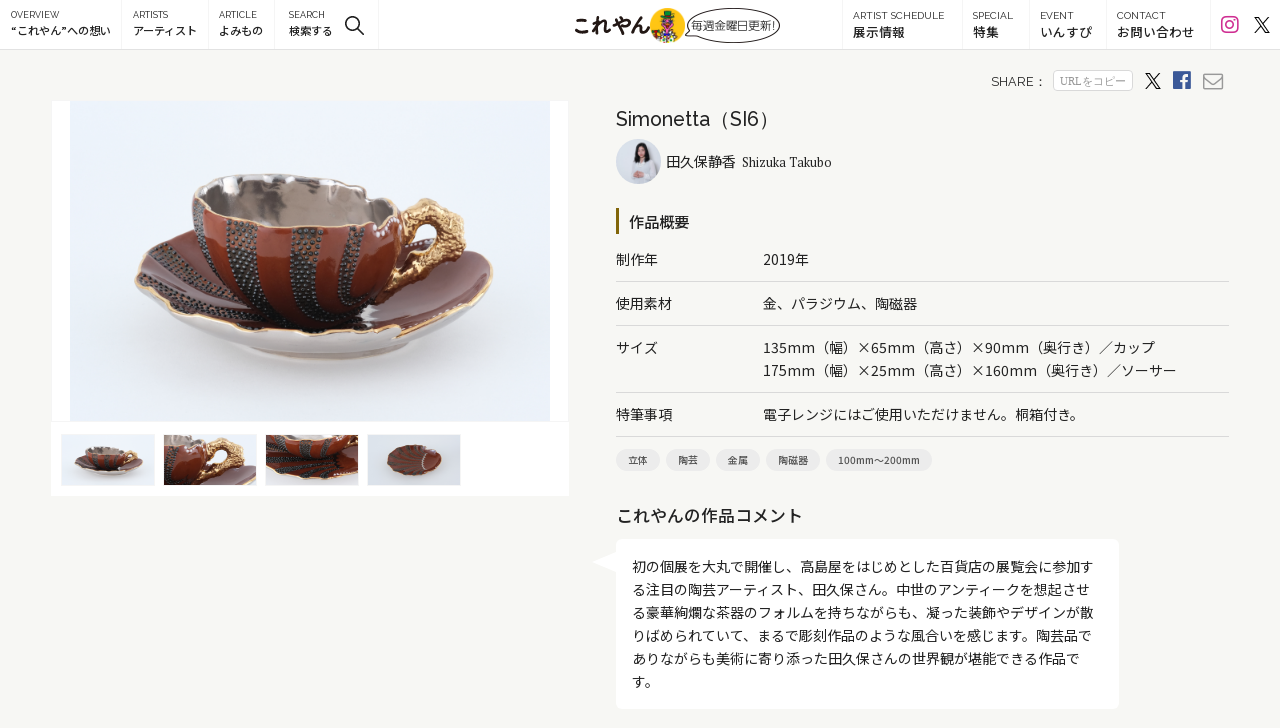

--- FILE ---
content_type: text/html; charset=UTF-8
request_url: https://koreyan.jp/shizukatakubo/2169/
body_size: 16095
content:
<!DOCTYPE html>
<html>
<head>
<!-- Google Tag Manager -->
<script>(function(w,d,s,l,i){w[l]=w[l]||[];w[l].push({'gtm.start':
new Date().getTime(),event:'gtm.js'});var f=d.getElementsByTagName(s)[0],
j=d.createElement(s),dl=l!='dataLayer'?'&l='+l:'';j.async=true;j.src=
'https://www.googletagmanager.com/gtm.js?id='+i+dl;f.parentNode.insertBefore(j,f);
})(window,document,'script','dataLayer','GTM-K39CT5L');</script>
<!-- End Google Tag Manager -->
<meta http-equiv="Content-Type" content="text/html; charset=utf-8">
<meta name="viewport" content="width=device-width, initial-scale=1, maximum-scale=6, user-scalable=1" />

<meta http-equiv="Content-Style-Type" content="text/css"/>
<meta http-equiv="Content-Script-Type" content="text/javascript"/>
<link rel="stylesheet" type="text/css" href="https://koreyan.jp/wp/wp-content/themes/koreyan/css/sift.css">
<link rel="stylesheet" type="text/css" href="https://koreyan.jp/wp/wp-content/themes/koreyan/css/jquery.fancybox.css">
<link rel="stylesheet" type="text/css" type="text/css" href="https://koreyan.jp/wp/wp-content/themes/koreyan/css/slick-theme.css">
<link rel="stylesheet" type="text/css" type="text/css" href="https://koreyan.jp/wp/wp-content/themes/koreyan/css/slick.css">
<link rel="shortcut icon" href="https://koreyan.jp/wp/wp-content/themes/koreyan/images/favicon.ico">
<link href="https://fonts.googleapis.com/css?family=Noto+Sans+JP:100,300,400,500,700,900|Raleway:100,200,300,400,500,600,700,800,900|PT+Serif:400,700|Roboto:100,300,400,500,700,900" rel="stylesheet">
<link href="https://fonts.googleapis.com/css2?family=Noto+Serif+JP:wght@300;400;500;600;700;900&display=swap" rel="stylesheet">
<link href="https://fonts.googleapis.com/css2?family=Kiwi+Maru:wght@400;500&display=swap" rel="stylesheet">
<link rel="stylesheet" type="text/css" href="https://koreyan.jp/wp/wp-content/themes/koreyan/css/add-style.css">
<!--[if lt IE 9]>
<script src="https://koreyan.jp/wp/wp-content/themes/koreyan/js/html5shiv.js"></script>
<![endif]-->

		<!-- All in One SEO 4.1.0.3 -->
		<title>Simonetta（SI6）| 田久保静香 | Shizuka Takubo| アートをもっと身近に これやん </title>
		<meta name="description" content="初の個展を大丸で開催し、高島屋をはじめとした百貨店の展覧会に参加する注目の陶芸アーティスト、田久保静香。中世のアンティークを想起させる豪華絢爛な茶器のフォルムを持った作品を販売します。制作への思いを語ったインタビューもこちらで読めます。"/>
		<meta name="keywords" content="田久保静香,shizukatakubo,陶磁器,茶器,ティーカップ,アンティーク,simonetta,現代アート,アート,ceramic,china,teacup,antique,modernart,art,これやん,販売,ec,antique,art,ceramic,china,ec,modernart,shizukatakubo,simonetta,teacup,アート,アンティーク,これやん,ティーカップ,現代アート,田久保静香,茶器,販売,陶磁器" />
		<link rel="canonical" href="https://koreyan.jp/shizukatakubo/2169/" />
		<meta property="og:site_name" content="倉本美津留のえりすぐり これやん" />
		<meta property="og:type" content="article" />
		<meta property="og:title" content="Simonetta（SI6）| 田久保静香 | Shizuka Takubo| アートをもっと身近に これやん " />
		<meta property="og:description" content="初の個展を大丸で開催し、高島屋をはじめとした百貨店の展覧会に参加する注目の陶芸アーティスト、田久保静香。中世のアンティークを想起させる豪華絢爛な茶器のフォルムを持った作品を販売します。制作への思いを語ったインタビューもこちらで読めます。" />
		<meta property="og:url" content="https://koreyan.jp/shizukatakubo/2169/" />
		<meta property="og:image" content="https://koreyan.jp/wp/wp-content/uploads/2019/07/DSCF2573.jpg" />
		<meta property="og:image:secure_url" content="https://koreyan.jp/wp/wp-content/uploads/2019/07/DSCF2573.jpg" />
		<meta property="og:image:width" content="1200" />
		<meta property="og:image:height" content="800" />
		<meta property="article:published_time" content="2019-07-22T03:00:42Z" />
		<meta property="article:modified_time" content="2026-01-19T05:17:54Z" />
		<meta name="twitter:card" content="summary_large_image" />
		<meta name="twitter:domain" content="koreyan.jp" />
		<meta name="twitter:title" content="Simonetta（SI6）| 田久保静香 | Shizuka Takubo| アートをもっと身近に これやん " />
		<meta name="twitter:description" content="初の個展を大丸で開催し、高島屋をはじめとした百貨店の展覧会に参加する注目の陶芸アーティスト、田久保静香。中世のアンティークを想起させる豪華絢爛な茶器のフォルムを持った作品を販売します。制作への思いを語ったインタビューもこちらで読めます。" />
		<meta name="twitter:image" content="https://koreyan.jp/wp/wp-content/uploads/2019/07/DSCF2573.jpg" />
		<meta name="google" content="nositelinkssearchbox" />
		<script type="application/ld+json" class="aioseo-schema">
			{"@context":"https:\/\/schema.org","@graph":[{"@type":"WebSite","@id":"https:\/\/koreyan.jp\/#website","url":"https:\/\/koreyan.jp\/","name":"\u30a2\u30fc\u30c8\u3092\u3082\u3063\u3068\u8eab\u8fd1\u306b\u3000\u3053\u308c\u3084\u3093","description":"Just another WordPress site","publisher":{"@id":"https:\/\/koreyan.jp\/#organization"}},{"@type":"Organization","@id":"https:\/\/koreyan.jp\/#organization","name":"\u30a2\u30fc\u30c8\u3092\u3082\u3063\u3068\u8eab\u8fd1\u306b\u3000\u3053\u308c\u3084\u3093","url":"https:\/\/koreyan.jp\/"},{"@type":"BreadcrumbList","@id":"https:\/\/koreyan.jp\/shizukatakubo\/2169\/#breadcrumblist","itemListElement":[{"@type":"ListItem","@id":"https:\/\/koreyan.jp\/#listItem","position":"1","item":{"@id":"https:\/\/koreyan.jp\/#item","name":"\u30db\u30fc\u30e0","description":"Just another WordPress site","url":"https:\/\/koreyan.jp\/"},"nextItem":"https:\/\/koreyan.jp\/shizukatakubo\/#listItem"},{"@type":"ListItem","@id":"https:\/\/koreyan.jp\/shizukatakubo\/#listItem","position":"2","item":{"@id":"https:\/\/koreyan.jp\/shizukatakubo\/#item","name":"\u7530\u4e45\u4fdd\u9759\u9999","description":"\u521d\u306e\u500b\u5c55\u3092\u5927\u4e38\u3067\u958b\u50ac\u3057\u3001\u9ad8\u5cf6\u5c4b\u3092\u306f\u3058\u3081\u3068\u3057\u305f\u767e\u8ca8\u5e97\u306e\u5c55\u89a7\u4f1a\u306b\u53c2\u52a0\u3059\u308b\u6ce8\u76ee\u306e\u9676\u82b8\u30a2\u30fc\u30c6\u30a3\u30b9\u30c8\u3001\u7530\u4e45\u4fdd\u9759\u9999\u3002\u4e2d\u4e16\u306e\u30a2\u30f3\u30c6\u30a3\u30fc\u30af\u3092\u60f3\u8d77\u3055\u305b\u308b\u8c6a\u83ef\u7d62\u721b\u306a\u8336\u5668\u306e\u30d5\u30a9\u30eb\u30e0\u3092\u6301\u3063\u305f\u4f5c\u54c1\u3092\u8ca9\u58f2\u3057\u307e\u3059\u3002\u5236\u4f5c\u3078\u306e\u601d\u3044\u3092\u8a9e\u3063\u305f\u30a4\u30f3\u30bf\u30d3\u30e5\u30fc\u3082\u3053\u3061\u3089\u3067\u8aad\u3081\u307e\u3059\u3002","url":"https:\/\/koreyan.jp\/shizukatakubo\/"},"previousItem":"https:\/\/koreyan.jp\/#listItem"}]},{"@type":"Person","@id":"https:\/\/koreyan.jp\/author\/daisuke\/#author","url":"https:\/\/koreyan.jp\/author\/daisuke\/","name":"daisuke"},{"@type":"WebPage","@id":"https:\/\/koreyan.jp\/shizukatakubo\/2169\/#webpage","url":"https:\/\/koreyan.jp\/shizukatakubo\/2169\/","name":"Simonetta\uff08SI6\uff09| \u7530\u4e45\u4fdd\u9759\u9999 | Shizuka Takubo| \u30a2\u30fc\u30c8\u3092\u3082\u3063\u3068\u8eab\u8fd1\u306b \u3053\u308c\u3084\u3093","description":"\u521d\u306e\u500b\u5c55\u3092\u5927\u4e38\u3067\u958b\u50ac\u3057\u3001\u9ad8\u5cf6\u5c4b\u3092\u306f\u3058\u3081\u3068\u3057\u305f\u767e\u8ca8\u5e97\u306e\u5c55\u89a7\u4f1a\u306b\u53c2\u52a0\u3059\u308b\u6ce8\u76ee\u306e\u9676\u82b8\u30a2\u30fc\u30c6\u30a3\u30b9\u30c8\u3001\u7530\u4e45\u4fdd\u9759\u9999\u3002\u4e2d\u4e16\u306e\u30a2\u30f3\u30c6\u30a3\u30fc\u30af\u3092\u60f3\u8d77\u3055\u305b\u308b\u8c6a\u83ef\u7d62\u721b\u306a\u8336\u5668\u306e\u30d5\u30a9\u30eb\u30e0\u3092\u6301\u3063\u305f\u4f5c\u54c1\u3092\u8ca9\u58f2\u3057\u307e\u3059\u3002\u5236\u4f5c\u3078\u306e\u601d\u3044\u3092\u8a9e\u3063\u305f\u30a4\u30f3\u30bf\u30d3\u30e5\u30fc\u3082\u3053\u3061\u3089\u3067\u8aad\u3081\u307e\u3059\u3002","inLanguage":"ja","isPartOf":{"@id":"https:\/\/koreyan.jp\/#website"},"breadcrumb":{"@id":"https:\/\/koreyan.jp\/shizukatakubo\/2169\/#breadcrumblist"},"author":"https:\/\/koreyan.jp\/shizukatakubo\/2169\/#author","creator":"https:\/\/koreyan.jp\/shizukatakubo\/2169\/#author","image":{"@type":"ImageObject","@id":"https:\/\/koreyan.jp\/#mainImage","url":"https:\/\/i0.wp.com\/koreyan.jp\/wp\/wp-content\/uploads\/2019\/07\/DSCF2573.jpg?fit=1200%2C800&ssl=1","width":"1200","height":"800"},"primaryImageOfPage":{"@id":"https:\/\/koreyan.jp\/shizukatakubo\/2169\/#mainImage"},"datePublished":"2019-07-22T03:00:42+09:00","dateModified":"2026-01-19T05:17:54+09:00"},{"@type":"Article","@id":"https:\/\/koreyan.jp\/shizukatakubo\/2169\/#article","name":"Simonetta\uff08SI6\uff09| \u7530\u4e45\u4fdd\u9759\u9999 | Shizuka Takubo| \u30a2\u30fc\u30c8\u3092\u3082\u3063\u3068\u8eab\u8fd1\u306b \u3053\u308c\u3084\u3093","description":"\u521d\u306e\u500b\u5c55\u3092\u5927\u4e38\u3067\u958b\u50ac\u3057\u3001\u9ad8\u5cf6\u5c4b\u3092\u306f\u3058\u3081\u3068\u3057\u305f\u767e\u8ca8\u5e97\u306e\u5c55\u89a7\u4f1a\u306b\u53c2\u52a0\u3059\u308b\u6ce8\u76ee\u306e\u9676\u82b8\u30a2\u30fc\u30c6\u30a3\u30b9\u30c8\u3001\u7530\u4e45\u4fdd\u9759\u9999\u3002\u4e2d\u4e16\u306e\u30a2\u30f3\u30c6\u30a3\u30fc\u30af\u3092\u60f3\u8d77\u3055\u305b\u308b\u8c6a\u83ef\u7d62\u721b\u306a\u8336\u5668\u306e\u30d5\u30a9\u30eb\u30e0\u3092\u6301\u3063\u305f\u4f5c\u54c1\u3092\u8ca9\u58f2\u3057\u307e\u3059\u3002\u5236\u4f5c\u3078\u306e\u601d\u3044\u3092\u8a9e\u3063\u305f\u30a4\u30f3\u30bf\u30d3\u30e5\u30fc\u3082\u3053\u3061\u3089\u3067\u8aad\u3081\u307e\u3059\u3002","headline":"Simonetta\uff08SI6\uff09","author":{"@id":"https:\/\/koreyan.jp\/author\/daisuke\/#author"},"publisher":{"@id":"https:\/\/koreyan.jp\/#organization"},"datePublished":"2019-07-22T03:00:42+09:00","dateModified":"2026-01-19T05:17:54+09:00","articleSection":"\u7530\u4e45\u4fdd\u9759\u9999, antique, art, ceramic, china, EC, modernart, shizukatakubo, Simonetta, teacup, \u30a2\u30fc\u30c8, \u30a2\u30f3\u30c6\u30a3\u30fc\u30af, \u3053\u308c\u3084\u3093, \u30c6\u30a3\u30fc\u30ab\u30c3\u30d7, \u73fe\u4ee3\u30a2\u30fc\u30c8, \u7530\u4e45\u4fdd\u9759\u9999, \u8336\u5668, \u8ca9\u58f2, \u9676\u78c1\u5668, \u7acb\u4f53, \u9676\u82b8, \u91d1\u5c5e, \u9676\u78c1\u5668, 100mm\uff5e200mm","mainEntityOfPage":{"@id":"https:\/\/koreyan.jp\/shizukatakubo\/2169\/#webpage"},"isPartOf":{"@id":"https:\/\/koreyan.jp\/shizukatakubo\/2169\/#webpage"},"image":{"@type":"ImageObject","@id":"https:\/\/koreyan.jp\/#articleImage","url":"https:\/\/i0.wp.com\/koreyan.jp\/wp\/wp-content\/uploads\/2019\/07\/DSCF2573.jpg?fit=1200%2C800&ssl=1","width":"1200","height":"800"}}]}
		</script>
		<!-- All in One SEO -->

<link rel='dns-prefetch' href='//s.w.org' />
<link rel='dns-prefetch' href='//v0.wordpress.com' />
<link rel='dns-prefetch' href='//c0.wp.com' />
<link rel='dns-prefetch' href='//i0.wp.com' />
<link rel='dns-prefetch' href='//i1.wp.com' />
<link rel='dns-prefetch' href='//i2.wp.com' />
<link rel='stylesheet' id='wp-block-library-css'  href='https://c0.wp.com/c/5.7.14/wp-includes/css/dist/block-library/style.min.css' type='text/css' media='all' />
<style id='wp-block-library-inline-css' type='text/css'>
.has-text-align-justify{text-align:justify;}
</style>
<link rel='stylesheet' id='jetpack_css-css'  href='https://c0.wp.com/p/jetpack/9.7.3/css/jetpack.css' type='text/css' media='all' />
<link rel="https://api.w.org/" href="https://koreyan.jp/wp-json/" /><link rel="alternate" type="application/json" href="https://koreyan.jp/wp-json/wp/v2/posts/2169" /><link rel="EditURI" type="application/rsd+xml" title="RSD" href="https://koreyan.jp/wp/xmlrpc.php?rsd" />
<link rel="wlwmanifest" type="application/wlwmanifest+xml" href="https://koreyan.jp/wp/wp-includes/wlwmanifest.xml" /> 
<meta name="generator" content="WordPress 5.7.14" />
<link rel='shortlink' href='https://wp.me/paIALt-yZ' />
<link rel="alternate" type="application/json+oembed" href="https://koreyan.jp/wp-json/oembed/1.0/embed?url=https%3A%2F%2Fkoreyan.jp%2Fshizukatakubo%2F2169%2F" />
<link rel="alternate" type="text/xml+oembed" href="https://koreyan.jp/wp-json/oembed/1.0/embed?url=https%3A%2F%2Fkoreyan.jp%2Fshizukatakubo%2F2169%2F&#038;format=xml" />

		<script>
		(function(h,o,t,j,a,r){
			h.hj=h.hj||function(){(h.hj.q=h.hj.q||[]).push(arguments)};
			h._hjSettings={hjid:1516015,hjsv:5};
			a=o.getElementsByTagName('head')[0];
			r=o.createElement('script');r.async=1;
			r.src=t+h._hjSettings.hjid+j+h._hjSettings.hjsv;
			a.appendChild(r);
		})(window,document,'//static.hotjar.com/c/hotjar-','.js?sv=');
		</script>
		<style type='text/css'>img#wpstats{display:none}</style>
					<style type="text/css">
				/* If html does not have either class, do not show lazy loaded images. */
				html:not( .jetpack-lazy-images-js-enabled ):not( .js ) .jetpack-lazy-image {
					display: none;
				}
			</style>
			<script>
				document.documentElement.classList.add(
					'jetpack-lazy-images-js-enabled'
				);
			</script>
		<link rel="apple-touch-icon" href="https://koreyan.jp/wp/wp-content/themes/koreyan/images/icon.jpg" />

</head>

<body id="detail">

<!-- Google Tag Manager (noscript) -->
<noscript><iframe src="https://www.googletagmanager.com/ns.html?id=GTM-K39CT5L"
height="0" width="0" style="display:none;visibility:hidden"></iframe></noscript>
<!-- End Google Tag Manager (noscript) -->


<header id="pagetop" class="js-target">
  <div class="head-logo">
    <h1>
      <a href="https://koreyan.jp/">
        <svg id="_レイヤー_2" data-name="レイヤー 2" xmlns="http://www.w3.org/2000/svg" viewBox="0 0 304.99 77.27">
          <defs>
            <style>
              .cls-1 {
                fill: #231815;
              }
            </style>
          </defs>
          <g id="_レイヤー_1-2" data-name="レイヤー 1">
            <g>
              <path class="cls-1" d="m51.34,57.36c-1.49-.79-3.32-.92-5.3-.37-7.41,2.11-14.42,3.06-20.26,2.75-6.73-.36-11.89-2.34-15.35-5.88-1.31-1.33-2.81-2.08-4.35-2.17-1.39-.08-2.76.38-3.87,1.3-2.09,1.74-3.17,5.22-1.05,8.22h0c3.26,4.58,10.39,8.12,19.58,9.7,3.38.58,6.89.87,10.4.87,6.18,0,12.37-.89,17.9-2.62,2.61-.81,3.91-2.35,4.55-3.5.82-1.48,1.02-3.24.55-4.83-.44-1.52-1.44-2.75-2.8-3.47Z"/>
              <path class="cls-1" d="m12.53,24.04h0c8.71-1.69,18.27-1.59,26.94.27.63.13,1.24.2,1.82.2,1.27,0,2.44-.31,3.43-.92,1.33-.82,2.24-2.1,2.57-3.62.33-1.55,0-3.13-.92-4.45-1.01-1.44-2.63-2.43-4.71-2.87-8.34-1.81-21.56-1.5-29.77-.29-3.05.45-5.31,2.05-6.21,4.4-.73,1.91-.4,4.01.84,5.5,1.34,1.6,3.52,2.24,5.99,1.77Z"/>
              <path class="cls-1" d="m144.41,52.35c-1.91-1.76-5.08-2.23-7.83.69-2.42,2.56-5.85,5.29-7.54,4.52-1.15-.52-1.63-2.91-1.31-6.56.2-2.28.59-5.41,1.01-8.73.54-4.28,1.09-8.7,1.3-11.84.64-9.8-2.8-13.7-5.81-15.24-5.37-2.76-13.73-.18-22.37,6.89-.36.3-.74.62-1.12.95-.08-1.27-.5-2.42-1.25-3.32-.8-.96-1.91-1.56-3.13-1.73.65-5.26,1.23-9.2,1.78-12.03.33-1.8-.3-3.49-1.72-4.65-1.6-1.3-3.92-1.68-5.77-.93-1.74.7-2.84,2.24-3.09,4.35-.07.63-.15,1.32-.23,2.05-.43,3.76-1.02,8.87-1.55,14.45-4.31,1.66-8.48,3.42-11.52,4.86-1.87.87-3.05,2.64-3.14,4.76-.09,2.09.89,4.05,2.51,4.99.97.56,3.02,1.23,5.89-.6,1.77-1.13,3.65-2,5.22-2.63-.03.35-.06.7-.08,1.05-.06.81-.13,1.65-.21,2.49-3.42,6.43-8.8,13.76-12.74,19.12l-.76,1.04c-.19.19-.47.48-.76.86-1.66,1.98-2.13,4.22-1.3,6.17.82,1.89,2.76,3.2,4.96,3.32,2.59.14,4.95-1.3,6.47-3.97h0c.59-1.08,1.2-2.27,1.86-3.54.35-.69.71-1.38,1.08-2.08-.12,5.3-.04,9.65.24,12.74.34,3.62,2.36,5,3.53,5.5.68.29,1.42.43,2.16.43,1.3,0,2.62-.44,3.68-1.28,1.69-1.34,2.43-3.4,2.04-5.67-1.06-6.2-1.32-15.69-.74-26.75,3.59-3.99,7.07-6.85,10.74-9.88.69-.57,1.38-1.13,2.07-1.71,7.41-6.14,10.08-6.28,11.01-5.82,1.47.73,1.31,4.53,1.25,5.77-.16,3.3-.84,8.29-1.44,12.7-.4,2.91-.77,5.66-.95,7.6-1.25,11.97,3.74,16.08,6.83,17.47,1.45.65,3.05.97,4.72.97,5.26,0,11.35-3.09,16.37-8.58,1.12-1.26,1.66-2.83,1.51-4.42-.13-1.43-.82-2.81-1.88-3.78Z"/>
              <path class="cls-1" d="m221.01,14.26c-6.32-3.94-14.82-4-25.28-.19.44-1.12.49-2.38.12-3.63-1.21-4.07-4.73-7.21-5.78-8.07-3.14-2.57-7.1-1.84-9.12.35-1.53,1.66-1.55,3.82-.05,5.37.79.79,1.49,1.58,2.23,2.5.67.82,1.48,1.93,1.82,3.27v.03c.5,1.75,1.58,3,3.08,3.58-2.85,1.45-5.66,3.05-8.41,4.62-.8.46-1.6.91-2.4,1.36-.2-.4-.41-.78-.62-1.15-.97-1.94-1.68-3.9-2.44-5.97-.35-.96-.71-1.96-1.11-2.95-1.46-3.59-4.57-4.39-7-3.59-2.48.82-4.54,3.42-3.67,6.85.46,1.66,1.11,3.37,2,5.24.82,1.73,1.67,3.52,2.52,5.13.28.51.53,1.03.8,1.58-3.77,1.84-6.87,3.08-9.94,3.98-3.46,1.03-4.46,3.18-4.74,4.37-.45,1.9.2,3.96,1.71,5.38,1.57,1.48,3.7,1.96,5.85,1.31,3.92-1.2,7.97-2.96,12.35-5.37,1.89,3.46,4.05,7.44,6.11,11.39,5.25,9.95,8.5,17.37,9.67,22.06.56,2.23,1.79,3.96,3.46,4.87.84.45,1.77.69,2.69.69.6,0,1.2-.1,1.77-.3,2.9-1,5.01-4.51,3.43-9.26-1.86-5.69-6.58-14.6-10.95-22.57h0c-1.68-3.05-3.39-6.13-5.05-9.1-.62-1.11-1.23-2.21-1.83-3.28l.17-.1c4.98-3.05,10.14-6.2,15.66-8.4,7.46-2.97,12.97-3.39,15.92-1.24,2.6,1.93,2.88,5.07.7,8.01-4.29,5.87-13.88,6.8-18.72,3.43-1.51-1.02-3.13-1.4-4.67-1.08-1.46.3-2.79,1.25-3.64,2.59-.9,1.41-1.2,3.1-.84,4.63.33,1.4,1.19,2.54,2.48,3.31,10.03,5.9,27.1,4.23,34.94-6.85,3.06-4.37,4.26-9.16,3.39-13.51-.76-3.79-3.05-6.99-6.65-9.28Z"/>
              <path class="cls-1" d="m303.89,44.08c-1.32-1.89-3.6-2.94-5.81-2.68-2.12.25-3.85,1.7-4.74,3.96-1.59,4.05-3.52,8.36-8.1,12.49-3.16,2.84-7.11,4.17-9.39,3.15-1.46-.65-2.2-2.22-2.2-4.66,0-1.38.12-2.7.26-4.1.18-1.94.37-3.94.2-6.12-.33-3.96-1.83-9.13-7.1-11.24-3.97-1.59-8.64-.87-11.89.39,1.31-2,2.66-4.07,4.24-6.32,2.91-4.15,5.9-7.9,9.69-12.16l.02-.02c.4-.47.78-.91,1.14-1.33.56-.64,1.09-1.25,1.55-1.83.71-.89,1.38-1.9,2.21-3.36l.02-.03c1.82-3.48.12-6.74-2.51-8.17-2.56-1.39-6.11-1.08-7.93,2.19-.5.91-1.42,2.23-2.38,3.62-.93,1.34-1.89,2.72-2.65,3.97-1.45,2.3-2.9,4.63-4.43,7.1-3.24,5.2-6.58,10.57-10.21,16.2-6.51,10.1-11.22,19.03-14.83,28.1-1.25,3.16-.44,5.19.47,6.33,1.51,1.91,4.15,2.48,6.11,2.2,2.4-.36,4.69-1.29,6.41-8.65.83-3.69,2.79-7.14,4.7-10.48.34-.59.67-1.18,1-1.76,1.76-3.14,9.18-8.04,12.84-7.18.51.12,2.07.49,2.21,3.67.1,2.22-.05,3.97-.2,5.83-.13,1.54-.26,3.14-.26,5.08-.08,7.99,3.59,11.48,6.69,13.01,2,.99,4.28,1.42,6.64,1.42,5.84,0,12.25-2.62,16.58-6.02,5.85-4.56,9.59-11.11,11.9-15.65,1.23-2.43,1.15-4.96-.24-6.94Z"/>
            </g>
          </g>
        </svg>
        <div class="head-logo-img">
          <img src="https://koreyan.jp/wp/wp-content/themes/koreyan/images/head-icon.png" class="head-logo-img-content" alt="アイコン">
        </div>
        <div>
          <img src="https://koreyan.jp/wp/wp-content/themes/koreyan/images/header_img_1.webp" class="head-speech-buble" width="45" height="" alt="毎週金曜日更新">
        </div>
      </a>
    </h1>
  </div>
  <nav>
  <ul id="navi">
  <li class="navoverview"><a href="https://koreyan.jp/overview/" title="OVERVIEW “これやん”とは？"></a><span>OVERVIEW</span>“これやん”への想い</li>
  <li class="navartist"><a href="https://koreyan.jp/artists/" title="ARTIST アーティスト"></a><span>ARTISTS</span>アーティスト</li>
  <li class="navarticle"><a href="https://koreyan.jp/article/" title="NEWS ニュース"></a><span>ARTICLE</span>よみもの</li>
    <li class="js-trigger navtag header-pc"><span>SEARCH</span>検索する</li>
  <li class="header-sp"><a href="https://koreyan.jp/calendar/" title="ARTIST SCHEDULE 展示情報"></a><span>ARTIST SCHEDULE</span>展示情報</li>
  <li class="header-sp"><a href="https://koreyan.jp/special/" title="SPECIAL 特集"></a><span>SPECIAL</span>特集</li>
  <li class="header-sp"><a href="https://koreyan.jp/events/" title="EVENT いんすぴ"></a><span>EVENT</span>いんすぴ</li>
  <li class="header-sp"><a href="https://goo.gl/forms/eheMUc7rHs70m6OI2" target="_blank" title="CONTACT お問い合わせ"></a><span>CONTACT</span>お問い合わせ</li>
  <li class="header-sp"><a href="https://koreyan.jp/company/" title="COMPANY 運営会社"></a><span>COMPANY</span>運営会社</li>
  <li class="header-sp"><a href="https://koreyan.jp/sct/" title="SPECIFIED COMMERCIAL TRANSACTIONS 特定商取引法に基づく表記"></a><span>SPECIFIED COMMERCIAL TRANSACTIONS</span>特定商取引法に基づく表記</li>
  <li class="header-sp"><a href="https://koreyan.jp/privacypolicy/" title="PRIVACY POLICY 個人情報保護方針"></a><span>PRIVACY POLICY</span>個人情報保護方針</li> 
  </ul>
  <div class="btnopen">
  <a class="menu-trigger">
  <span></span>
  <span></span>
  <span></span>
  </a>
  </div>
  <div class="btnclose"></div>
  </nav>
  <div class="btncontact calendar header-pc">
    <a href="https://koreyan.jp/calendar/"></a>
    <span>ARTIST SCHEDULE</span>展示情報
  </div>
  <div class="btncontact special header-pc">
    <a href="https://koreyan.jp/special/"></a>
    <span>SPECIAL</span>特集
  </div>
  <div class="btncontact event header-pc">
    <a href="https://koreyan.jp/events/"></a>
    <span>EVENT</span>いんすぴ
  </div>
  <div class="btncontact header-pc"><a data-fancybox data-type="iframe" data-src="https://goo.gl/forms/eheMUc7rHs70m6OI2" href="javascript:;"></a><span>CONTACT</span>お問い合わせ</div>
  <div class="btncontact sns header-pc">
    <a href="https://www.instagram.com/koreyan.insta/" class="insta_link" target="_blank"><i class="fab fa-instagram .fa-2x"></i></a>
    <a href="https://twitter.com/koreyan_ART" class="twitter_link" target="_blank"><i class="icon-x-twitter"></i></a>
  </div>
  <div class="search-button header-sp js-trigger"></div>

  <div class="menu-wrap">
    <div class="menu-inner">
      <div class="gnav">
                        <div class="gnav-group">
          <div class="gnav-group-title">スタイル</div>
          <div class="gnav-group-contents">
            <div class="gnav-group-tag c-tag">
                            <a class="gnav-group-link c-tag-link" href="https://koreyan.jp/style/%e5%b7%a5%e8%8a%b8/">工芸</a>
                            <a class="gnav-group-link c-tag-link" href="https://koreyan.jp/style/%e5%b9%b3%e9%9d%a2/">平面</a>
                            <a class="gnav-group-link c-tag-link" href="https://koreyan.jp/style/%e3%82%a4%e3%83%a9%e3%82%b9%e3%83%88%e3%83%ac%e3%83%bc%e3%82%b7%e3%83%a7%e3%83%b3/">イラストレーション</a>
                            <a class="gnav-group-link c-tag-link" href="https://koreyan.jp/style/%e5%8d%8a%e7%ab%8b%e4%bd%93/">半立体</a>
                            <a class="gnav-group-link c-tag-link" href="https://koreyan.jp/style/%e3%82%a4%e3%83%b3%e3%82%b9%e3%82%bf%e3%83%ac%e3%83%bc%e3%82%b7%e3%83%a7%e3%83%b3/">インスタレーション</a>
                            <a class="gnav-group-link c-tag-link" href="https://koreyan.jp/style/%e3%83%89%e3%83%ad%e3%83%bc%e3%82%a4%e3%83%b3%e3%82%b0/">ドローイング</a>
                            <a class="gnav-group-link c-tag-link" href="https://koreyan.jp/style/%e5%86%99%e7%9c%9f/">写真</a>
                            <a class="gnav-group-link c-tag-link" href="https://koreyan.jp/style/%e6%9b%b8/">書</a>
                            <a class="gnav-group-link c-tag-link" href="https://koreyan.jp/style/%e7%89%88%e7%94%bb/">版画</a>
                            <a class="gnav-group-link c-tag-link" href="https://koreyan.jp/style/%e7%ab%8b%e4%bd%93/">立体</a>
                            <a class="gnav-group-link c-tag-link" href="https://koreyan.jp/style/%e7%b5%b5%e7%94%bb/">絵画</a>
                          </div>
          </div>
        </div>
                                <div class="gnav-group">
          <div class="gnav-group-title">ジャンル・技法</div>
          <div class="gnav-group-contents">
            <div class="gnav-group-tag c-tag">
                            <a class="gnav-group-link c-tag-link" href="https://koreyan.jp/genre/%e3%83%9f%e3%82%af%e3%82%b9%e3%83%88%e3%83%a1%e3%83%87%e3%82%a3%e3%82%a2/">ミクストメディア</a>
                            <a class="gnav-group-link c-tag-link" href="https://koreyan.jp/genre/%e3%82%a4%e3%83%a9%e3%82%b9%e3%83%88/">イラスト</a>
                            <a class="gnav-group-link c-tag-link" href="https://koreyan.jp/genre/%e3%83%9a%e3%82%a4%e3%83%b3%e3%83%86%e3%82%a3%e3%83%b3%e3%82%b0/">ペインティング</a>
                            <a class="gnav-group-link c-tag-link" href="https://koreyan.jp/genre/%e6%9b%b8%e7%94%bb/">書画</a>
                            <a class="gnav-group-link c-tag-link" href="https://koreyan.jp/genre/%e3%82%a2%e3%82%af%e3%83%aa%e3%83%ab%e7%94%bb/">アクリル画</a>
                            <a class="gnav-group-link c-tag-link" href="https://koreyan.jp/genre/%e3%82%b9%e3%83%91%e3%83%83%e3%82%bf%e3%83%aa%e3%83%b3%e3%82%b0/">スパッタリング</a>
                            <a class="gnav-group-link c-tag-link" href="https://koreyan.jp/genre/%e4%b8%83%e5%ae%9d%e6%b7%b7%e5%90%88%e6%8a%80%e6%b3%95/">七宝混合技法</a>
                            <a class="gnav-group-link c-tag-link" href="https://koreyan.jp/genre/%e3%83%90%e3%83%bc%e3%83%8a%e3%83%bc%e3%83%af%e3%83%bc%e3%82%af/">バーナーワーク</a>
                            <a class="gnav-group-link c-tag-link" href="https://koreyan.jp/genre/%e6%b2%b9%e7%b5%b5/">油絵</a>
                            <a class="gnav-group-link c-tag-link" href="https://koreyan.jp/genre/%e7%b1%90%e7%b7%a8%e3%81%bf/">籐編み</a>
                            <a class="gnav-group-link c-tag-link" href="https://koreyan.jp/genre/%e3%83%87%e3%82%ab%e3%83%ab%e3%82%b3%e3%83%9e%e3%83%8b%e3%83%bc/">デカルコマニー</a>
                            <a class="gnav-group-link c-tag-link" href="https://koreyan.jp/genre/%e9%87%91%e5%b7%a5/">金工</a>
                            <a class="gnav-group-link c-tag-link" href="https://koreyan.jp/genre/%e7%82%b9%e6%8f%8f/">点描</a>
                            <a class="gnav-group-link c-tag-link" href="https://koreyan.jp/genre/%e3%82%ad%e3%83%ab%e3%83%b3%e3%83%af%e3%83%bc%e3%82%af/">キルンワーク</a>
                            <a class="gnav-group-link c-tag-link" href="https://koreyan.jp/genre/%e3%83%89%e3%83%ad%e3%83%bc%e3%82%a4%e3%83%b3%e3%82%b0/">ドローイング</a>
                            <a class="gnav-group-link c-tag-link" href="https://koreyan.jp/genre/%e3%82%ac%e3%83%a9%e3%82%b9/">ガラス</a>
                            <a class="gnav-group-link c-tag-link" href="https://koreyan.jp/genre/%e6%9f%93%e8%89%b2/">染色</a>
                            <a class="gnav-group-link c-tag-link" href="https://koreyan.jp/genre/%e8%b2%bc%e3%82%8a%e7%b5%b5/">貼り絵</a>
                            <a class="gnav-group-link c-tag-link" href="https://koreyan.jp/genre/%e3%82%b3%e3%83%a9%e3%83%bc%e3%82%b8%e3%83%a5/">コラージュ</a>
                            <a class="gnav-group-link c-tag-link" href="https://koreyan.jp/genre/%e9%9d%99%e7%89%a9%e7%94%bb/">静物画</a>
                            <a class="gnav-group-link c-tag-link" href="https://koreyan.jp/genre/%e9%8b%b3%e9%80%a0/">鋳造</a>
                            <a class="gnav-group-link c-tag-link" href="https://koreyan.jp/genre/%e3%83%97%e3%83%aa%e3%83%b3%e3%83%88/">プリント</a>
                            <a class="gnav-group-link c-tag-link" href="https://koreyan.jp/genre/%e3%83%87%e3%82%b8%e3%82%bf%e3%83%ab%e3%83%97%e3%83%aa%e3%83%b3%e3%83%88/">デジタルプリント</a>
                            <a class="gnav-group-link c-tag-link" href="https://koreyan.jp/genre/%e3%82%b8%e3%83%bc%e3%82%af%e3%83%ac%e3%83%bc%e3%83%97%e3%83%aa%e3%83%b3%e3%83%88/">ジークレープリント</a>
                            <a class="gnav-group-link c-tag-link" href="https://koreyan.jp/genre/%e3%82%b7%e3%83%ab%e3%82%af%e3%82%b9%e3%82%af%e3%83%aa%e3%83%bc%e3%83%b3/">シルクスクリーン</a>
                            <a class="gnav-group-link c-tag-link" href="https://koreyan.jp/genre/%e3%82%a8%e3%83%83%e3%83%81%e3%83%b3%e3%82%b0/">エッチング</a>
                            <a class="gnav-group-link c-tag-link" href="https://koreyan.jp/genre/%e6%9c%a8%e5%b7%a5/">木工</a>
                            <a class="gnav-group-link c-tag-link" href="https://koreyan.jp/genre/%e3%82%aa%e3%83%bc%e3%83%88%e3%83%9e%e3%82%bf/">オートマタ</a>
                            <a class="gnav-group-link c-tag-link" href="https://koreyan.jp/genre/%e5%88%ba%e7%b9%8d/">刺繍</a>
                            <a class="gnav-group-link c-tag-link" href="https://koreyan.jp/genre/%e4%ba%ba%e5%bd%a2/">人形</a>
                            <a class="gnav-group-link c-tag-link" href="https://koreyan.jp/genre/%e7%b7%a8%e7%89%a9/">編物</a>
                            <a class="gnav-group-link c-tag-link" href="https://koreyan.jp/genre/%e7%b9%94%e7%89%a9/">織物</a>
                            <a class="gnav-group-link c-tag-link" href="https://koreyan.jp/genre/%e3%82%b9%e3%83%86%e3%83%b3%e3%83%89%e3%82%b0%e3%83%a9%e3%82%b9/">ステンドグラス</a>
                            <a class="gnav-group-link c-tag-link" href="https://koreyan.jp/genre/%e3%82%ad%e3%83%ab%e3%83%b3%e3%82%ad%e3%83%a3%e3%82%b9%e3%83%88/">キルンキャスト</a>
                            <a class="gnav-group-link c-tag-link" href="https://koreyan.jp/genre/%e3%83%9b%e3%83%83%e3%83%88%e3%83%af%e3%83%bc%e3%82%af/">ホットワーク</a>
                            <a class="gnav-group-link c-tag-link" href="https://koreyan.jp/genre/%e5%90%b9%e3%81%8d%e3%82%ac%e3%83%a9%e3%82%b9/">吹きガラス</a>
                            <a class="gnav-group-link c-tag-link" href="https://koreyan.jp/genre/%e4%b8%83%e5%ae%9d/">七宝</a>
                            <a class="gnav-group-link c-tag-link" href="https://koreyan.jp/genre/%e5%b7%a5%e8%8a%b8/">工芸</a>
                            <a class="gnav-group-link c-tag-link" href="https://koreyan.jp/genre/%e6%89%8b%e3%81%b3%e3%81%ad%e3%82%8a/">手びねり</a>
                            <a class="gnav-group-link c-tag-link" href="https://koreyan.jp/genre/%e9%99%b6%e8%8a%b8/">陶芸</a>
                            <a class="gnav-group-link c-tag-link" href="https://koreyan.jp/genre/%e7%9f%b3%e5%bd%ab/">石彫</a>
                            <a class="gnav-group-link c-tag-link" href="https://koreyan.jp/genre/%e6%9c%a8%e5%bd%ab/">木彫</a>
                            <a class="gnav-group-link c-tag-link" href="https://koreyan.jp/genre/%e5%bd%ab%e5%88%bb/">彫刻</a>
                            <a class="gnav-group-link c-tag-link" href="https://koreyan.jp/genre/%e5%88%87%e3%82%8a%e7%b5%b5/">切り絵</a>
                            <a class="gnav-group-link c-tag-link" href="https://koreyan.jp/genre/%e7%b4%b0%e5%af%86%e7%94%bb/">細密画</a>
                            <a class="gnav-group-link c-tag-link" href="https://koreyan.jp/genre/%e5%8b%95%e7%89%a9%e7%94%bb/">動物画</a>
                            <a class="gnav-group-link c-tag-link" href="https://koreyan.jp/genre/%e7%be%8e%e4%ba%ba%e7%94%bb/">美人画</a>
                            <a class="gnav-group-link c-tag-link" href="https://koreyan.jp/genre/%e6%8a%bd%e8%b1%a1%e7%94%bb/">抽象画</a>
                            <a class="gnav-group-link c-tag-link" href="https://koreyan.jp/genre/%e6%a4%8d%e7%89%a9%e7%94%bb/">植物画</a>
                            <a class="gnav-group-link c-tag-link" href="https://koreyan.jp/genre/%e9%a2%a8%e6%99%af%e7%94%bb/">風景画</a>
                            <a class="gnav-group-link c-tag-link" href="https://koreyan.jp/genre/%e8%82%96%e5%83%8f%e7%94%bb/">肖像画</a>
                            <a class="gnav-group-link c-tag-link" href="https://koreyan.jp/genre/%e4%ba%ba%e7%89%a9%e7%94%bb/">人物画</a>
                            <a class="gnav-group-link c-tag-link" href="https://koreyan.jp/genre/%e9%89%9b%e7%ad%86%e7%94%bb/">鉛筆画</a>
                            <a class="gnav-group-link c-tag-link" href="https://koreyan.jp/genre/%e3%83%9a%e3%83%b3%e7%94%bb/">ペン画</a>
                            <a class="gnav-group-link c-tag-link" href="https://koreyan.jp/genre/%e6%b0%b4%e5%bd%a9%e7%94%bb/">水彩画</a>
                            <a class="gnav-group-link c-tag-link" href="https://koreyan.jp/genre/%e6%b2%b9%e5%bd%a9%e7%94%bb/">油彩画</a>
                            <a class="gnav-group-link c-tag-link" href="https://koreyan.jp/genre/%e6%97%a5%e6%9c%ac%e7%94%bb/">日本画</a>
                          </div>
          </div>
        </div>
                                <div class="gnav-group">
          <div class="gnav-group-title">素材</div>
          <div class="gnav-group-contents">
            <div class="gnav-group-tag c-tag">
                            <a class="gnav-group-link c-tag-link" href="https://koreyan.jp/material/%e9%9b%81%e7%9a%ae%e7%b4%99/">雁皮紙</a>
                            <a class="gnav-group-link c-tag-link" href="https://koreyan.jp/material/%e7%b5%b9/">絹</a>
                            <a class="gnav-group-link c-tag-link" href="https://koreyan.jp/material/%e3%82%b9%e3%83%97%e3%83%ac%e3%83%bc/">スプレー</a>
                            <a class="gnav-group-link c-tag-link" href="https://koreyan.jp/material/%e7%b6%bf%e5%b8%83/">綿布</a>
                            <a class="gnav-group-link c-tag-link" href="https://koreyan.jp/material/%e3%82%a8%e3%83%9d%e3%82%ad%e3%82%b7%e6%a8%b9%e8%84%82/">エポキシ樹脂</a>
                            <a class="gnav-group-link c-tag-link" href="https://koreyan.jp/material/%e3%82%b7%e3%83%ab%e3%82%af/">シルク</a>
                            <a class="gnav-group-link c-tag-link" href="https://koreyan.jp/material/%e5%b2%a9%e5%a1%a9/">岩塩</a>
                            <a class="gnav-group-link c-tag-link" href="https://koreyan.jp/material/%e3%82%b0%e3%83%ab%e3%83%bc/">グルー</a>
                            <a class="gnav-group-link c-tag-link" href="https://koreyan.jp/material/%e8%89%b2%e9%89%9b%e7%ad%86/">色鉛筆</a>
                            <a class="gnav-group-link c-tag-link" href="https://koreyan.jp/material/%e7%9f%b3%e8%86%8f/">石膏</a>
                            <a class="gnav-group-link c-tag-link" href="https://koreyan.jp/material/%e6%aa%9c/">檜</a>
                            <a class="gnav-group-link c-tag-link" href="https://koreyan.jp/material/%e4%b8%83%e5%ae%9d/">七宝</a>
                            <a class="gnav-group-link c-tag-link" href="https://koreyan.jp/material/%e6%9c%a8%e8%a3%bd%e3%83%91%e3%83%8d%e3%83%ab/">木製パネル</a>
                            <a class="gnav-group-link c-tag-link" href="https://koreyan.jp/material/%e3%82%a2%e3%83%ab%e3%83%9f/">アルミ</a>
                            <a class="gnav-group-link c-tag-link" href="https://koreyan.jp/material/led/">LED</a>
                            <a class="gnav-group-link c-tag-link" href="https://koreyan.jp/material/%e3%82%b9%e3%83%86%e3%83%b3%e3%83%89%e3%82%b0%e3%83%a9%e3%82%b9/">ステンドグラス</a>
                            <a class="gnav-group-link c-tag-link" href="https://koreyan.jp/material/%e9%9b%b2%e8%82%8c%e9%ba%bb%e7%b4%99/">雲肌麻紙</a>
                            <a class="gnav-group-link c-tag-link" href="https://koreyan.jp/material/%e9%9b%91%e8%aa%8c/">雑誌</a>
                            <a class="gnav-group-link c-tag-link" href="https://koreyan.jp/material/%e3%82%a2%e3%83%ab%e3%82%b7%e3%82%a7%e7%b4%99/">アルシェ紙</a>
                            <a class="gnav-group-link c-tag-link" href="https://koreyan.jp/material/%e8%b2%9d%e6%ae%bb/">貝殻</a>
                            <a class="gnav-group-link c-tag-link" href="https://koreyan.jp/material/%e6%a8%9f/">樟</a>
                            <a class="gnav-group-link c-tag-link" href="https://koreyan.jp/material/%e3%82%ab%e3%83%83%e3%83%86%e3%82%a3%e3%83%b3%e3%82%b0%e3%82%b7%e3%83%bc%e3%83%88/">カッティングシート</a>
                            <a class="gnav-group-link c-tag-link" href="https://koreyan.jp/material/%e3%82%a2%e3%82%af%e3%83%aa%e3%83%ab%e3%83%91%e3%83%8d%e3%83%ab/">アクリルパネル</a>
                            <a class="gnav-group-link c-tag-link" href="https://koreyan.jp/material/%e9%87%89/">釉</a>
                            <a class="gnav-group-link c-tag-link" href="https://koreyan.jp/material/%e9%99%b6/">陶</a>
                            <a class="gnav-group-link c-tag-link" href="https://koreyan.jp/material/%e3%83%a1%e3%83%87%e3%82%a3%e3%82%a6%e3%83%a0/">メディウム</a>
                            <a class="gnav-group-link c-tag-link" href="https://koreyan.jp/material/%e3%83%9a%e3%83%bc%e3%83%91%e3%83%bc%e3%82%af%e3%83%a9%e3%83%95%e3%83%88/">ペーパークラフト</a>
                            <a class="gnav-group-link c-tag-link" href="https://koreyan.jp/material/%e7%b1%90/">籐</a>
                            <a class="gnav-group-link c-tag-link" href="https://koreyan.jp/material/%e9%a1%94%e6%96%99/">顔料</a>
                            <a class="gnav-group-link c-tag-link" href="https://koreyan.jp/material/%e3%82%ac%e3%83%83%e3%82%b7%e3%83%a5/">ガッシュ</a>
                            <a class="gnav-group-link c-tag-link" href="https://koreyan.jp/material/%e9%87%91%e7%ae%94/">金箔</a>
                            <a class="gnav-group-link c-tag-link" href="https://koreyan.jp/material/%e3%82%a2%e3%82%af%e3%83%aa%e3%83%ab%e7%b5%b5%e3%81%ae%e5%85%b7/">アクリル絵の具</a>
                            <a class="gnav-group-link c-tag-link" href="https://koreyan.jp/material/%e3%83%af%e3%83%88%e3%82%bd%e3%83%b3%e7%b4%99/">ワトソン紙</a>
                            <a class="gnav-group-link c-tag-link" href="https://koreyan.jp/material/%e9%9d%a9/">革</a>
                            <a class="gnav-group-link c-tag-link" href="https://koreyan.jp/material/%e3%82%b3%e3%83%94%e3%83%83%e3%82%af/">コピック</a>
                            <a class="gnav-group-link c-tag-link" href="https://koreyan.jp/material/%e7%9c%9f%e9%8d%ae/">真鍮</a>
                            <a class="gnav-group-link c-tag-link" href="https://koreyan.jp/material/%e3%83%9e%e3%82%b8%e3%83%83%e3%82%af/">マジック</a>
                            <a class="gnav-group-link c-tag-link" href="https://koreyan.jp/material/%e5%b2%a9%e7%b5%b5%e5%85%b7/">岩絵具</a>
                            <a class="gnav-group-link c-tag-link" href="https://koreyan.jp/material/%e3%82%ad%e3%83%a3%e3%83%b3%e3%83%90%e3%82%b9/">キャンバス</a>
                            <a class="gnav-group-link c-tag-link" href="https://koreyan.jp/material/%e3%82%b9%e3%82%bf%e3%82%a4%e3%83%ad%e3%83%95%e3%82%a9%e3%83%bc%e3%83%a0/">スタイロフォーム</a>
                            <a class="gnav-group-link c-tag-link" href="https://koreyan.jp/material/%e3%83%8f%e3%83%b3%e3%82%b3/">ハンコ</a>
                            <a class="gnav-group-link c-tag-link" href="https://koreyan.jp/material/%e3%82%a4%e3%83%b3%e3%82%af/">インク</a>
                            <a class="gnav-group-link c-tag-link" href="https://koreyan.jp/material/%e5%a4%a9%e7%84%b6%e7%9f%b3/">天然石</a>
                            <a class="gnav-group-link c-tag-link" href="https://koreyan.jp/material/%e9%89%9b%e7%ad%86/">鉛筆</a>
                            <a class="gnav-group-link c-tag-link" href="https://koreyan.jp/material/%e7%99%bd%e7%a3%81/">白磁</a>
                            <a class="gnav-group-link c-tag-link" href="https://koreyan.jp/material/%e3%82%a6%e3%83%ac%e3%82%bf%e3%83%b3/">ウレタン</a>
                            <a class="gnav-group-link c-tag-link" href="https://koreyan.jp/material/%e5%92%8c%e7%b4%99/">和紙</a>
                            <a class="gnav-group-link c-tag-link" href="https://koreyan.jp/material/%e6%bc%86/">漆</a>
                            <a class="gnav-group-link c-tag-link" href="https://koreyan.jp/material/frp/">FRP</a>
                            <a class="gnav-group-link c-tag-link" href="https://koreyan.jp/material/pet/">PET</a>
                            <a class="gnav-group-link c-tag-link" href="https://koreyan.jp/material/%e3%82%a2%e3%82%af%e3%83%aa%e3%83%ab/">アクリル</a>
                            <a class="gnav-group-link c-tag-link" href="https://koreyan.jp/material/%e3%82%a2%e3%82%af%e3%83%aa%e3%83%ab%e3%82%ac%e3%83%83%e3%82%b7%e3%83%a5/">アクリルガッシュ</a>
                            <a class="gnav-group-link c-tag-link" href="https://koreyan.jp/material/%e3%82%a2%e3%82%af%e3%83%aa%e3%83%ab%e6%9d%bf/">アクリル板</a>
                            <a class="gnav-group-link c-tag-link" href="https://koreyan.jp/material/%e3%82%a4%e3%83%b3%e3%82%af%e3%82%b8%e3%82%a7%e3%83%83%e3%83%88/">インクジェット</a>
                            <a class="gnav-group-link c-tag-link" href="https://koreyan.jp/material/%e3%82%ac%e3%83%a9%e3%82%b9/">ガラス</a>
                            <a class="gnav-group-link c-tag-link" href="https://koreyan.jp/material/%e3%82%b7%e3%83%bc%e3%83%ab/">シール</a>
                            <a class="gnav-group-link c-tag-link" href="https://koreyan.jp/material/%e3%82%b7%e3%83%aa%e3%82%b3%e3%83%b3/">シリコン</a>
                            <a class="gnav-group-link c-tag-link" href="https://koreyan.jp/material/%e3%82%bb%e3%83%a9%e3%83%9f%e3%83%83%e3%82%af/">セラミック</a>
                            <a class="gnav-group-link c-tag-link" href="https://koreyan.jp/material/%e3%83%86%e3%83%a9%e3%82%b3%e3%83%83%e3%82%bf/">テラコッタ</a>
                            <a class="gnav-group-link c-tag-link" href="https://koreyan.jp/material/%e3%83%95%e3%82%a3%e3%83%ab%e3%83%a0/">フィルム</a>
                            <a class="gnav-group-link c-tag-link" href="https://koreyan.jp/material/%e3%83%95%e3%82%a7%e3%83%ab%e3%83%88/">フェルト</a>
                            <a class="gnav-group-link c-tag-link" href="https://koreyan.jp/material/%e3%83%9a%e3%83%b3/">ペン</a>
                            <a class="gnav-group-link c-tag-link" href="https://koreyan.jp/material/%e3%83%9c%e3%83%bc%e3%83%ab%e3%83%9a%e3%83%b3/">ボールペン</a>
                            <a class="gnav-group-link c-tag-link" href="https://koreyan.jp/material/%e3%83%9f%e3%82%af%e3%82%b9%e3%83%88%e3%83%a1%e3%83%87%e3%82%a3%e3%82%a2/">ミクストメディア</a>
                            <a class="gnav-group-link c-tag-link" href="https://koreyan.jp/material/%e3%83%ac%e3%82%b8%e3%83%b3/">レジン</a>
                            <a class="gnav-group-link c-tag-link" href="https://koreyan.jp/material/%e3%83%af%e3%82%a4%e3%83%a4%e3%83%bc/">ワイヤー</a>
                            <a class="gnav-group-link c-tag-link" href="https://koreyan.jp/material/%e5%a2%a8/">墨</a>
                            <a class="gnav-group-link c-tag-link" href="https://koreyan.jp/material/%e5%a4%a7%e7%90%86%e7%9f%b3/">大理石</a>
                            <a class="gnav-group-link c-tag-link" href="https://koreyan.jp/material/%e5%b8%83/">布</a>
                            <a class="gnav-group-link c-tag-link" href="https://koreyan.jp/material/%e6%97%a2%e8%a3%bd%e5%93%81/">既製品</a>
                            <a class="gnav-group-link c-tag-link" href="https://koreyan.jp/material/%e6%97%a5%e6%9c%ac%e7%b5%b5%e5%85%b7/">日本絵具</a>
                            <a class="gnav-group-link c-tag-link" href="https://koreyan.jp/material/%e6%9c%a8%e6%9d%90/">木材</a>
                            <a class="gnav-group-link c-tag-link" href="https://koreyan.jp/material/%e6%a8%b9%e8%84%82/">樹脂</a>
                            <a class="gnav-group-link c-tag-link" href="https://koreyan.jp/material/%e6%a8%b9%e8%84%82%e7%b2%98%e5%9c%9f/">樹脂粘土</a>
                            <a class="gnav-group-link c-tag-link" href="https://koreyan.jp/material/%e6%af%9b%e5%b8%83/">毛布</a>
                            <a class="gnav-group-link c-tag-link" href="https://koreyan.jp/material/%e6%b0%b4%e5%bd%a9/">水彩</a>
                            <a class="gnav-group-link c-tag-link" href="https://koreyan.jp/material/%e6%b2%b9%e5%bd%a9/">油彩</a>
                            <a class="gnav-group-link c-tag-link" href="https://koreyan.jp/material/%e6%b6%88%e3%81%97%e3%82%b4%e3%83%a0/">消しゴム</a>
                            <a class="gnav-group-link c-tag-link" href="https://koreyan.jp/material/%e7%9a%ae/">皮</a>
                            <a class="gnav-group-link c-tag-link" href="https://koreyan.jp/material/%e7%9f%b3%e7%b2%89%e7%b2%98%e5%9c%9f/">石粉粘土</a>
                            <a class="gnav-group-link c-tag-link" href="https://koreyan.jp/material/%e7%a3%81%e5%9c%9f/">磁土</a>
                            <a class="gnav-group-link c-tag-link" href="https://koreyan.jp/material/%e7%b2%98%e5%9c%9f/">粘土</a>
                            <a class="gnav-group-link c-tag-link" href="https://koreyan.jp/material/%e7%b3%b8/">糸</a>
                            <a class="gnav-group-link c-tag-link" href="https://koreyan.jp/material/%e7%b4%99/">紙</a>
                            <a class="gnav-group-link c-tag-link" href="https://koreyan.jp/material/%e7%b4%99%e7%b2%98%e5%9c%9f/">紙粘土</a>
                            <a class="gnav-group-link c-tag-link" href="https://koreyan.jp/material/%e7%b6%bf/">綿</a>
                            <a class="gnav-group-link c-tag-link" href="https://koreyan.jp/material/%e8%a1%a3%e9%a1%9e/">衣類</a>
                            <a class="gnav-group-link c-tag-link" href="https://koreyan.jp/material/%e9%87%91%e5%b1%9e/">金属</a>
                            <a class="gnav-group-link c-tag-link" href="https://koreyan.jp/material/%e9%8a%80/">銀</a>
                            <a class="gnav-group-link c-tag-link" href="https://koreyan.jp/material/%e9%8a%85/">銅</a>
                            <a class="gnav-group-link c-tag-link" href="https://koreyan.jp/material/%e9%99%b6%e5%9c%9f/">陶土</a>
                            <a class="gnav-group-link c-tag-link" href="https://koreyan.jp/material/%e9%99%b6%e7%a3%81%e5%99%a8/">陶磁器</a>
                            <a class="gnav-group-link c-tag-link" href="https://koreyan.jp/material/%e9%a3%9f%e5%93%81/">食品</a>
                          </div>
          </div>
        </div>
                                <div class="gnav-group">
          <div class="gnav-group-title">価格</div>
          <div class="gnav-group-contents">
            <div class="gnav-group-tag c-tag">
                            <a class="gnav-group-link c-tag-link" href="https://koreyan.jp/price/100%e4%b8%87%e5%86%86%ef%bd%9e300%e4%b8%87%e5%86%86/">100万円～300万円</a>
                            <a class="gnav-group-link c-tag-link" href="https://koreyan.jp/price/50%e4%b8%87%e5%86%86%ef%bd%9e100%e4%b8%87%e5%86%86/">50万円～100万円</a>
                            <a class="gnav-group-link c-tag-link" href="https://koreyan.jp/price/30%e4%b8%87%e5%86%86%ef%bd%9e50%e4%b8%87%e5%86%86/">30万円～50万円</a>
                            <a class="gnav-group-link c-tag-link" href="https://koreyan.jp/price/20%e4%b8%87%e5%86%86%ef%bd%9e30%e4%b8%87%e5%86%86/">20万円～30万円</a>
                            <a class="gnav-group-link c-tag-link" href="https://koreyan.jp/price/15%e4%b8%87%e5%86%86%ef%bd%9e20%e4%b8%87%e5%86%86/">15万円～20万円</a>
                            <a class="gnav-group-link c-tag-link" href="https://koreyan.jp/price/10%e4%b8%87%e5%86%86%ef%bd%9e15%e4%b8%87%e5%86%86/">10万円～15万円</a>
                            <a class="gnav-group-link c-tag-link" href="https://koreyan.jp/price/5%e4%b8%87%e5%86%86%ef%bd%9e10%e4%b8%87%e5%86%86/">5万円～10万円</a>
                            <a class="gnav-group-link c-tag-link" href="https://koreyan.jp/price/3%e4%b8%87%ef%bd%9e5%e4%b8%87%e5%86%86/">3万～5万円</a>
                            <a class="gnav-group-link c-tag-link" href="https://koreyan.jp/price/1%e4%b8%87%e5%86%86%ef%bd%9e3%e4%b8%87%e5%86%86/">1万円～3万円</a>
                          </div>
          </div>
        </div>
                                <div class="gnav-group">
          <div class="gnav-group-title">サイズ</div>
          <div class="gnav-group-contents">
            <div class="gnav-group-tag c-tag">
                            <a class="gnav-group-link c-tag-link" href="https://koreyan.jp/size/present/">プレゼント梱包可</a>
                            <a class="gnav-group-link c-tag-link" href="https://koreyan.jp/size/1500mm%e3%80%9c/">1,500mm〜</a>
                            <a class="gnav-group-link c-tag-link" href="https://koreyan.jp/size/1000mm%e3%80%9c1500mm/">1,000mm〜1,500mm</a>
                            <a class="gnav-group-link c-tag-link" href="https://koreyan.jp/size/700mm%ef%bd%9e1000mm/">700mm～1,000mm</a>
                            <a class="gnav-group-link c-tag-link" href="https://koreyan.jp/size/500mm%ef%bd%9e700mm/">500mm～700mm</a>
                            <a class="gnav-group-link c-tag-link" href="https://koreyan.jp/size/300mm%ef%bd%9e500mm/">300mm～500mm</a>
                            <a class="gnav-group-link c-tag-link" href="https://koreyan.jp/size/200mm%ef%bd%9e300mm/">200mm～300mm</a>
                            <a class="gnav-group-link c-tag-link" href="https://koreyan.jp/size/100mm%ef%bd%9e200mm/">100mm～200mm</a>
                            <a class="gnav-group-link c-tag-link" href="https://koreyan.jp/size/50mm%ef%bd%9e100mm/">50mm～100mm</a>
                            <a class="gnav-group-link c-tag-link" href="https://koreyan.jp/size/%e3%80%9c50mm/">〜50mm</a>
                          </div>
          </div>
        </div>
                                <div class="gnav-group">
          <div class="gnav-group-title">色</div>
          <div class="gnav-group-contents">
            <div class="gnav-group-tag c-tag">
                            <a class="gnav-group-link c-tag-link" href="https://koreyan.jp/color/%e3%82%a2%e3%82%a4%e3%83%9c%e3%83%aa%e3%83%bc/">アイボリー</a>
                            <a class="gnav-group-link c-tag-link" href="https://koreyan.jp/color/%e6%b7%a1%e8%89%b2/">淡色</a>
                            <a class="gnav-group-link c-tag-link" href="https://koreyan.jp/color/%e8%96%84%e7%b7%91/">薄緑</a>
                            <a class="gnav-group-link c-tag-link" href="https://koreyan.jp/color/%e3%83%91%e3%83%bc%e3%83%ab/">パール</a>
                            <a class="gnav-group-link c-tag-link" href="https://koreyan.jp/color/%e8%82%8c%e8%89%b2/">肌色</a>
                            <a class="gnav-group-link c-tag-link" href="https://koreyan.jp/color/%e9%8a%80%e8%89%b2/">銀色</a>
                            <a class="gnav-group-link c-tag-link" href="https://koreyan.jp/color/%e6%b7%b1%e7%b7%91/">深緑</a>
                            <a class="gnav-group-link c-tag-link" href="https://koreyan.jp/color/%e9%8a%85%e8%89%b2/">銅色</a>
                            <a class="gnav-group-link c-tag-link" href="https://koreyan.jp/color/%e3%82%ab%e3%83%a9%e3%83%95%e3%83%ab/">カラフル</a>
                            <a class="gnav-group-link c-tag-link" href="https://koreyan.jp/color/%e7%b4%ba%e8%89%b2/">紺色</a>
                            <a class="gnav-group-link c-tag-link" href="https://koreyan.jp/color/%e6%a9%99%e8%89%b2/">橙色</a>
                            <a class="gnav-group-link c-tag-link" href="https://koreyan.jp/color/%e8%97%8d%e8%89%b2/">藍色</a>
                            <a class="gnav-group-link c-tag-link" href="https://koreyan.jp/color/%e6%b0%b4%e8%89%b2/">水色</a>
                            <a class="gnav-group-link c-tag-link" href="https://koreyan.jp/color/%e3%83%8d%e3%82%a4%e3%83%93%e3%83%bc/">ネイビー</a>
                            <a class="gnav-group-link c-tag-link" href="https://koreyan.jp/color/%e3%83%94%e3%83%b3%e3%82%af/">ピンク</a>
                            <a class="gnav-group-link c-tag-link" href="https://koreyan.jp/color/%e3%83%a1%e3%82%bf%e3%83%aa%e3%83%83%e3%82%af/">メタリック</a>
                            <a class="gnav-group-link c-tag-link" href="https://koreyan.jp/color/%e9%87%91%e8%89%b2/">金色</a>
                            <a class="gnav-group-link c-tag-link" href="https://koreyan.jp/color/%e8%8c%b6%e8%89%b2/">茶色</a>
                            <a class="gnav-group-link c-tag-link" href="https://koreyan.jp/color/%e3%83%99%e3%83%bc%e3%82%b8%e3%83%a5/">ベージュ</a>
                            <a class="gnav-group-link c-tag-link" href="https://koreyan.jp/color/%e3%82%af%e3%83%aa%e3%82%a2/">クリア</a>
                            <a class="gnav-group-link c-tag-link" href="https://koreyan.jp/color/%e3%83%91%e3%82%b9%e3%83%86%e3%83%ab/">パステル</a>
                            <a class="gnav-group-link c-tag-link" href="https://koreyan.jp/color/%e3%83%93%e3%83%93%e3%83%83%e3%83%89/">ビビッド</a>
                            <a class="gnav-group-link c-tag-link" href="https://koreyan.jp/color/%e3%83%a2%e3%83%80%e3%83%b3/">モダン</a>
                            <a class="gnav-group-link c-tag-link" href="https://koreyan.jp/color/%e3%82%b7%e3%83%83%e3%82%af/">シック</a>
                            <a class="gnav-group-link c-tag-link" href="https://koreyan.jp/color/%e3%83%a2%e3%83%8e%e3%83%88%e3%83%bc%e3%83%b3/">モノトーン</a>
                            <a class="gnav-group-link c-tag-link" href="https://koreyan.jp/color/%e9%bb%92/">黒</a>
                            <a class="gnav-group-link c-tag-link" href="https://koreyan.jp/color/%e7%81%b0%e8%89%b2/">灰色</a>
                            <a class="gnav-group-link c-tag-link" href="https://koreyan.jp/color/%e7%99%bd/">白</a>
                            <a class="gnav-group-link c-tag-link" href="https://koreyan.jp/color/%e8%b5%a4%e7%b4%ab/">赤紫</a>
                            <a class="gnav-group-link c-tag-link" href="https://koreyan.jp/color/%e7%b4%ab/">紫</a>
                            <a class="gnav-group-link c-tag-link" href="https://koreyan.jp/color/%e9%9d%92/">青</a>
                            <a class="gnav-group-link c-tag-link" href="https://koreyan.jp/color/%e9%9d%92%e7%b7%91/">青緑</a>
                            <a class="gnav-group-link c-tag-link" href="https://koreyan.jp/color/%e7%b7%91/">緑</a>
                            <a class="gnav-group-link c-tag-link" href="https://koreyan.jp/color/%e9%bb%84%e7%b7%91/">黄緑</a>
                            <a class="gnav-group-link c-tag-link" href="https://koreyan.jp/color/%e9%bb%84/">黄</a>
                            <a class="gnav-group-link c-tag-link" href="https://koreyan.jp/color/%e9%bb%84%e8%b5%a4/">黄赤</a>
                            <a class="gnav-group-link c-tag-link" href="https://koreyan.jp/color/%e8%b5%a4/">赤</a>
                          </div>
          </div>
        </div>
                      </div>
    </div>
  </div>
</header>
<main>
  <section id="contents">

    <section class="detailcol">
      <section class="col1">
        <div class="thumb-item-wrap">
                    <ul class="thumb-item">
                                    <li><a href="https://koreyan.jp/wp/wp-content/uploads/2019/07/DSCF2573.jpg" data-fancybox="gallery"><img src="https://koreyan.jp/wp/wp-content/uploads/2019/07/DSCF2573.jpg"></a></li>
                        <li><a href="https://koreyan.jp/wp/wp-content/uploads/2019/07/DSCF2580.jpg" data-fancybox="gallery"><img src="https://koreyan.jp/wp/wp-content/uploads/2019/07/DSCF2580.jpg"></a></li>
                        <li><a href="https://koreyan.jp/wp/wp-content/uploads/2019/07/DSCF2583.jpg" data-fancybox="gallery"><img src="https://koreyan.jp/wp/wp-content/uploads/2019/07/DSCF2583.jpg"></a></li>
                        <li><a href="https://koreyan.jp/wp/wp-content/uploads/2019/07/DSCF2593.jpg" data-fancybox="gallery"><img src="https://koreyan.jp/wp/wp-content/uploads/2019/07/DSCF2593.jpg"></a></li>
                                  </ul>
        </div>
        <ul class="thumb-item-nav">
                              <li><a href="#"><img src="https://koreyan.jp/wp/wp-content/uploads/2019/07/DSCF2573.jpg"></a></li>
                    <li><a href="#"><img src="https://koreyan.jp/wp/wp-content/uploads/2019/07/DSCF2580.jpg"></a></li>
                    <li><a href="#"><img src="https://koreyan.jp/wp/wp-content/uploads/2019/07/DSCF2583.jpg"></a></li>
                    <li><a href="#"><img src="https://koreyan.jp/wp/wp-content/uploads/2019/07/DSCF2593.jpg"></a></li>
                            </ul>
        <!--/作品画像/-->
                <!--/動画/-->
      </section>
      <section class="col2">
        <article class="infocol snsBox">
          <ul class="sharecol">
                        <li class="sharecopy"><a class="copy_btn" data-clipboard-text="https://koreyan.jp/shizukatakubo/2169/"></a></li>
            <li class="sharetw"><a href="http://twitter.com/share?url=&text=" onclick="window.open(this.href + encodeURIComponent('これやん『作家から“直接”買える、唯一の販売サイト』 作品：Simonetta（SI6） (田久保静香) #これやん '+location.href),'','width=550, height=450, personalbar=0, toolbar=0, scrollbars=1, resizable=1'); return false;" target="_blank"></a></li>
            <li class="sharefb"><a href="javascript:window.open('http://www.facebook.com/sharer.php?u='+encodeURIComponent(location.href),'sharewindow','width=550, height=450, personalbar=0, toolbar=0, scrollbars=1, resizable=!');"></a></li>
            <li class="shareline"><a href="javascript:window.open('http://line.me/R/msg/text/?これやん『作家から“直接”買える、唯一の販売サイト』 作品：Simonetta（SI6） (田久保静香)'+'%20'+encodeURIComponent(location.href),'sharewindow','width=550, height=450, personalbar=0, toolbar=0, scrollbars=1, resizable=!');"></a></li>
            <li class="sharemail"><a href="mailto:address?subject=&amp;body=https://koreyan.jp/shizukatakubo/2169/"></a></li>
                      </ul>
        </article>
        <h2 class="productTitle">Simonetta（SI6）</h2>
                <article class="infocol _detailArtist_">
                    <div class="artist">
            <a href="https://koreyan.jp/artists/shizukatakubo/"></a>
            <div class="icophoto" style="background: url(https://i1.wp.com/koreyan.jp/wp/wp-content/uploads/2019/06/DSCF2702.jpg?fit=1200%2C800&ssl=1)"></div>
            <div class="name">田久保静香<span class="name__en">Shizuka Takubo</span></div>
          </div>
                  </article>
        <article>
        <h3>作品概要</h3>
        <div class="detaillist">
          <dl>
                                    <dt>制作年</dt>
            <dd>2019年</dd>
                        <dt>使用素材</dt>
            <dd>金、パラジウム、陶磁器</dd>
                        <dt>サイズ</dt>
            <dd>135mm（幅）×65mm（高さ）×90mm（奥行き）／カップ<br />
175mm（幅）×25mm（高さ）×160mm（奥行き）／ソーサー</dd>
                        <dt>特筆事項</dt>
            <dd>電子レンジにはご使用いただけません。桐箱付き。</dd>
                                              </dl>
        </div>
        </article>
                <article class="post-tag">
          <div class="c-tag">
            <a href="https://koreyan.jp/style/%e7%ab%8b%e4%bd%93/" class="c-tag-link">立体</a><a href="https://koreyan.jp/genre/%e9%99%b6%e8%8a%b8/" class="c-tag-link">陶芸</a><a href="https://koreyan.jp/material/%e9%87%91%e5%b1%9e/" class="c-tag-link">金属</a><a href="https://koreyan.jp/material/%e9%99%b6%e7%a3%81%e5%99%a8/" class="c-tag-link">陶磁器</a><a href="https://koreyan.jp/size/100mm%ef%bd%9e200mm/" class="c-tag-link">100mm～200mm</a>          </div>
        </article>
                
                <article>
          <h4>これやんの作品コメント</h4>
          <div class="comcol">
                        <div class="txt">
            初の個展を大丸で開催し、高島屋をはじめとした百貨店の展覧会に参加する注目の陶芸アーティスト、田久保さん。中世のアンティークを想起させる豪華絢爛な茶器のフォルムを持ちながらも、凝った装飾やデザインが散りばめられていて、まるで彫刻作品のような風合いを感じます。陶芸品でありながらも美術に寄り添った田久保さんの世界観が堪能できる作品です。            </div>
          </div>
        </article>
        
        
        <div class='soldout'>SOLD OUT</div>        <!--button class="buy" data-fancybox data-type="iframe" data-src="https://goo.gl/forms/LI8sp4ErSbdxkAyb2" href="javascript:;">購入応募フォーム</button-->

        
      </section>
    </section>
    <!--//detail//-->

        <section class="storycol">
      <h3>STORY</h3>
      <section class="col">
        <article class="photo" style="background: url(https://koreyan.jp/wp/wp-content/uploads/2019/07/DSCF2681.jpg);"></article>
        <article class="txt">
        <p class="p1">これやん：田久保さんが陶芸を志したきっかけからお話をきかせてもらえますか？</p>
<p class="p1">田久保：学生の頃、美術で生計を立てることができる仕事について考えたときに、陶芸が一番現実的に思えたんです。彫刻のようにゼロから作り上げるものよりも、器のように制約があるほうが私には自由を感じられました。それと、昔から和洋問わず骨董品が好きで集めていたのが陶器の世界への入り口でもありました。今作っている作品も様式美や伝統的な形が大好きだった、自分の趣味からはじまっています。</p>
<p class="p1">これやん：田久保さんが制作している、ジュエリーのように身につけるカップ&amp;ソーサーという発想はどういうところから生まれたのですか？</p>
<p class="p1">田久保：アンティークのカップを見たときの“かわいい”という気持ちが、ジュエリーやネイルアートの延長線上にあると感じたのが最初でした。それから歴史を掘り下げて勉強するうちに、中世の西洋の貴婦人たちはドレスのコーディネートのようにカップを使っていたことが分かりました。大航海時代に西洋人が日本から持ち帰った茶の湯が、西洋では婦人のお茶会として受け入れられていったわけですが、最近ではキリスト教が茶の湯に与えた影響にも興味があります。例えば「十字高台」という名碗をカップ＆ソーサーにおこしたシリーズを作ったりもしていて、<span class="s1">歴史の正しい認識よりも自分がどう解釈するが重要だと思っています。</span></p>
<p class="p1">これやん：田久保さんの作品は色も細かくて鮮やかですが、どういう風に制作していますか？</p>
<p class="p1">田久保：抹茶碗を作るのと同じように、手捻りでボール状の粘土に親指を突っ込んでねちねちと作り、軽さを出すために削りだしをして……と、初めての陶芸体験でやる行程に似ています。作品はまずスケッチを書くことからはじめますが、色を付ける工程は一般的に金属を調合して化学反応で起こすところを、すべて絵の具で付けています。</p>
<p class="p1">これやん：手作業が生み出すちょっとしたゆがみなどからも唯一無二感がありますね。田久保さんの作品が時間を経て、骨董品になっていくのかもしれません。</p>
<p class="p1">田久保：手捻りで作ることが私にとっては、自分の作品を打ち出したい領域には合っていると思います。まったく同じ作品を二度作ることはありませんし、色も一点ずつ変えているので、そこから“無二感”を受け取っていただけたのであれば、とても嬉しいですね。ただ、カップ＆ソーサーはすでに完成された様式でもあるので、歴史を更新していくためにはそれを打ち壊していくことも必要だと感じています。用途を持つ工芸をどうやって美術と繋げることができるのか、模索し続けていきたいです。</p>
        </article>
      </section>
    </section>
    

    <div class="wp-pagenavi">
    <a href="https://koreyan.jp/shizukatakubo/1461/" rel="prev">&laquo; Marcella（No.…</a>        </div>

    <div class="detail__button">
      <a href="https://koreyan.jp/" class="more">作品一覧</a>
          </div>
  </section>
  <!--//contents//-->

<script type="text/javascript" src="https://koreyan.jp/wp/wp-content/themes/koreyan/js/jquery.js"></script>
<link rel="stylesheet" type="text/css" href="https://koreyan.jp/wp/wp-content/themes/koreyan/css/jquery.fancybox.min.css">
<script type="text/javascript" src="https://koreyan.jp/wp/wp-content/themes/koreyan/js/jquery.fancybox.min.js"></script>
<script type="text/javascript" src="https://koreyan.jp/wp/wp-content/themes/koreyan/js/common.js"></script>
<script src="https://cdn.jsdelivr.net/clipboard.js/1.5.13/clipboard.min.js"></script>
<script type="text/javascript">
var clipboard = new Clipboard('.copy_btn');    //clipboard.min.jsが動作する要素をクラス名で指定
//クリックしたときの挙動
$(function(){
    $('.copy_btn').click(function(){
        $('.sharecol li.sharecopy').toggleClass('done');
    });
});
$("[data-fancybox]").fancybox({
    iframe : {
        css : {
            width : '600px'
        }
    }
});
</script>

<script type="text/javascript" src="https://koreyan.jp/wp/wp-content/themes/koreyan/js/slick.min.js"></script>
<script type="text/javascript" src="https://koreyan.jp/wp/wp-content/themes/koreyan/js/slick.js"></script>
<script>
$(function() {
  $('.thumb-item').slick({
      infinite: true,
      slidesToShow: 1,
      slidesToScroll: 1,
      autoplay : true,
      autoplaySpeed : 5000,
      arrows: false,
      fade: false,
      asNavFor: '.thumb-item-nav' //サムネイルのクラス名
  });
  $('.thumb-item-nav').slick({
      infinite: false,
      slidesToShow: 5,
      arrows: false,
      slidesToScroll: 1,
      asNavFor: '.thumb-item', //スライダー本体のクラス名
      focusOnSelect: true,
  });

  });
</script>
</main>


<footer>
  <div class="topBtn" id="topBtn"><a href="#pagetop"></a></div>
    <section class="footerCol">
    <div class="left">
      <a class="footer__logoLink" href="https://koreyan.jp">
        <svg id="_レイヤー_2" data-name="レイヤー 2" xmlns="http://www.w3.org/2000/svg" viewBox="0 0 304.99 77.27">
          <defs>
            <style>
              .cls-1 {
                fill: #231815;
              }
            </style>
          </defs>
          <g id="_レイヤー_1-2" data-name="レイヤー 1">
            <g>
              <path class="cls-1" d="m51.34,57.36c-1.49-.79-3.32-.92-5.3-.37-7.41,2.11-14.42,3.06-20.26,2.75-6.73-.36-11.89-2.34-15.35-5.88-1.31-1.33-2.81-2.08-4.35-2.17-1.39-.08-2.76.38-3.87,1.3-2.09,1.74-3.17,5.22-1.05,8.22h0c3.26,4.58,10.39,8.12,19.58,9.7,3.38.58,6.89.87,10.4.87,6.18,0,12.37-.89,17.9-2.62,2.61-.81,3.91-2.35,4.55-3.5.82-1.48,1.02-3.24.55-4.83-.44-1.52-1.44-2.75-2.8-3.47Z"/>
              <path class="cls-1" d="m12.53,24.04h0c8.71-1.69,18.27-1.59,26.94.27.63.13,1.24.2,1.82.2,1.27,0,2.44-.31,3.43-.92,1.33-.82,2.24-2.1,2.57-3.62.33-1.55,0-3.13-.92-4.45-1.01-1.44-2.63-2.43-4.71-2.87-8.34-1.81-21.56-1.5-29.77-.29-3.05.45-5.31,2.05-6.21,4.4-.73,1.91-.4,4.01.84,5.5,1.34,1.6,3.52,2.24,5.99,1.77Z"/>
              <path class="cls-1" d="m144.41,52.35c-1.91-1.76-5.08-2.23-7.83.69-2.42,2.56-5.85,5.29-7.54,4.52-1.15-.52-1.63-2.91-1.31-6.56.2-2.28.59-5.41,1.01-8.73.54-4.28,1.09-8.7,1.3-11.84.64-9.8-2.8-13.7-5.81-15.24-5.37-2.76-13.73-.18-22.37,6.89-.36.3-.74.62-1.12.95-.08-1.27-.5-2.42-1.25-3.32-.8-.96-1.91-1.56-3.13-1.73.65-5.26,1.23-9.2,1.78-12.03.33-1.8-.3-3.49-1.72-4.65-1.6-1.3-3.92-1.68-5.77-.93-1.74.7-2.84,2.24-3.09,4.35-.07.63-.15,1.32-.23,2.05-.43,3.76-1.02,8.87-1.55,14.45-4.31,1.66-8.48,3.42-11.52,4.86-1.87.87-3.05,2.64-3.14,4.76-.09,2.09.89,4.05,2.51,4.99.97.56,3.02,1.23,5.89-.6,1.77-1.13,3.65-2,5.22-2.63-.03.35-.06.7-.08,1.05-.06.81-.13,1.65-.21,2.49-3.42,6.43-8.8,13.76-12.74,19.12l-.76,1.04c-.19.19-.47.48-.76.86-1.66,1.98-2.13,4.22-1.3,6.17.82,1.89,2.76,3.2,4.96,3.32,2.59.14,4.95-1.3,6.47-3.97h0c.59-1.08,1.2-2.27,1.86-3.54.35-.69.71-1.38,1.08-2.08-.12,5.3-.04,9.65.24,12.74.34,3.62,2.36,5,3.53,5.5.68.29,1.42.43,2.16.43,1.3,0,2.62-.44,3.68-1.28,1.69-1.34,2.43-3.4,2.04-5.67-1.06-6.2-1.32-15.69-.74-26.75,3.59-3.99,7.07-6.85,10.74-9.88.69-.57,1.38-1.13,2.07-1.71,7.41-6.14,10.08-6.28,11.01-5.82,1.47.73,1.31,4.53,1.25,5.77-.16,3.3-.84,8.29-1.44,12.7-.4,2.91-.77,5.66-.95,7.6-1.25,11.97,3.74,16.08,6.83,17.47,1.45.65,3.05.97,4.72.97,5.26,0,11.35-3.09,16.37-8.58,1.12-1.26,1.66-2.83,1.51-4.42-.13-1.43-.82-2.81-1.88-3.78Z"/>
              <path class="cls-1" d="m221.01,14.26c-6.32-3.94-14.82-4-25.28-.19.44-1.12.49-2.38.12-3.63-1.21-4.07-4.73-7.21-5.78-8.07-3.14-2.57-7.1-1.84-9.12.35-1.53,1.66-1.55,3.82-.05,5.37.79.79,1.49,1.58,2.23,2.5.67.82,1.48,1.93,1.82,3.27v.03c.5,1.75,1.58,3,3.08,3.58-2.85,1.45-5.66,3.05-8.41,4.62-.8.46-1.6.91-2.4,1.36-.2-.4-.41-.78-.62-1.15-.97-1.94-1.68-3.9-2.44-5.97-.35-.96-.71-1.96-1.11-2.95-1.46-3.59-4.57-4.39-7-3.59-2.48.82-4.54,3.42-3.67,6.85.46,1.66,1.11,3.37,2,5.24.82,1.73,1.67,3.52,2.52,5.13.28.51.53,1.03.8,1.58-3.77,1.84-6.87,3.08-9.94,3.98-3.46,1.03-4.46,3.18-4.74,4.37-.45,1.9.2,3.96,1.71,5.38,1.57,1.48,3.7,1.96,5.85,1.31,3.92-1.2,7.97-2.96,12.35-5.37,1.89,3.46,4.05,7.44,6.11,11.39,5.25,9.95,8.5,17.37,9.67,22.06.56,2.23,1.79,3.96,3.46,4.87.84.45,1.77.69,2.69.69.6,0,1.2-.1,1.77-.3,2.9-1,5.01-4.51,3.43-9.26-1.86-5.69-6.58-14.6-10.95-22.57h0c-1.68-3.05-3.39-6.13-5.05-9.1-.62-1.11-1.23-2.21-1.83-3.28l.17-.1c4.98-3.05,10.14-6.2,15.66-8.4,7.46-2.97,12.97-3.39,15.92-1.24,2.6,1.93,2.88,5.07.7,8.01-4.29,5.87-13.88,6.8-18.72,3.43-1.51-1.02-3.13-1.4-4.67-1.08-1.46.3-2.79,1.25-3.64,2.59-.9,1.41-1.2,3.1-.84,4.63.33,1.4,1.19,2.54,2.48,3.31,10.03,5.9,27.1,4.23,34.94-6.85,3.06-4.37,4.26-9.16,3.39-13.51-.76-3.79-3.05-6.99-6.65-9.28Z"/>
              <path class="cls-1" d="m303.89,44.08c-1.32-1.89-3.6-2.94-5.81-2.68-2.12.25-3.85,1.7-4.74,3.96-1.59,4.05-3.52,8.36-8.1,12.49-3.16,2.84-7.11,4.17-9.39,3.15-1.46-.65-2.2-2.22-2.2-4.66,0-1.38.12-2.7.26-4.1.18-1.94.37-3.94.2-6.12-.33-3.96-1.83-9.13-7.1-11.24-3.97-1.59-8.64-.87-11.89.39,1.31-2,2.66-4.07,4.24-6.32,2.91-4.15,5.9-7.9,9.69-12.16l.02-.02c.4-.47.78-.91,1.14-1.33.56-.64,1.09-1.25,1.55-1.83.71-.89,1.38-1.9,2.21-3.36l.02-.03c1.82-3.48.12-6.74-2.51-8.17-2.56-1.39-6.11-1.08-7.93,2.19-.5.91-1.42,2.23-2.38,3.62-.93,1.34-1.89,2.72-2.65,3.97-1.45,2.3-2.9,4.63-4.43,7.1-3.24,5.2-6.58,10.57-10.21,16.2-6.51,10.1-11.22,19.03-14.83,28.1-1.25,3.16-.44,5.19.47,6.33,1.51,1.91,4.15,2.48,6.11,2.2,2.4-.36,4.69-1.29,6.41-8.65.83-3.69,2.79-7.14,4.7-10.48.34-.59.67-1.18,1-1.76,1.76-3.14,9.18-8.04,12.84-7.18.51.12,2.07.49,2.21,3.67.1,2.22-.05,3.97-.2,5.83-.13,1.54-.26,3.14-.26,5.08-.08,7.99,3.59,11.48,6.69,13.01,2,.99,4.28,1.42,6.64,1.42,5.84,0,12.25-2.62,16.58-6.02,5.85-4.56,9.59-11.11,11.9-15.65,1.23-2.43,1.15-4.96-.24-6.94Z"/>
            </g>
          </g>
        </svg>
      </a>
      &copy;koreyan &nbsp;
      <div class="sns-wrap">
        <a href="https://www.instagram.com/koreyan.insta/" class="insta_link" target="_blank"><i class="fab fa-instagram"></i></a>
        <a href="https://twitter.com/koreyan_ART" class="twitter_link" target="_blank"><i class="icon-x-twitter"></i></a>
      </div>
    </div>
    <div class="right">
    <ul>
    <li><a href="https://koreyan.jp/company/" title="COMPANY 運営会社"></a><span>COMPANY</span>運営会社</li>
    <li><a href="https://koreyan.jp/sct/" title="SPECIFIED COMMERCIAL TRANSACTIONS 特定商取引法に基づく表記"></a><span>SPECIFIED COMMERCIAL TRANSACTIONS</span>特定商取引法に基づく表記</li>
    <li><a href="https://koreyan.jp/privacypolicy/" title="PRIVACY POLICY 個人情報保護方針"></a><span>PRIVACY POLICY</span>個人情報保護方針</li>
    </ul>
    </div>
  </section>
</footer>
<script type='text/javascript' src='https://c0.wp.com/p/jetpack/9.7.3/_inc/build/photon/photon.min.js' id='jetpack-photon-js'></script>
<script type='text/javascript' src='https://koreyan.jp/wp/wp-content/plugins/jetpack/vendor/automattic/jetpack-lazy-images/src/js/intersectionobserver-polyfill.min.js?ver=1.1.2' id='jetpack-lazy-images-polyfill-intersectionobserver-js'></script>
<script type='text/javascript' id='jetpack-lazy-images-js-extra'>
/* <![CDATA[ */
var jetpackLazyImagesL10n = {"loading_warning":"Images are still loading. Please cancel your print and try again."};
/* ]]> */
</script>
<script type='text/javascript' src='https://koreyan.jp/wp/wp-content/plugins/jetpack/vendor/automattic/jetpack-lazy-images/src/js/lazy-images.min.js?ver=1.1.2' id='jetpack-lazy-images-js'></script>
<script type='text/javascript' src='https://c0.wp.com/c/5.7.14/wp-includes/js/wp-embed.min.js' id='wp-embed-js'></script>
<script src='https://stats.wp.com/e-202604.js' defer></script>
<script>
	_stq = window._stq || [];
	_stq.push([ 'view', {v:'ext',j:'1:9.7.3',blog:'158391119',post:'2169',tz:'9',srv:'koreyan.jp'} ]);
	_stq.push([ 'clickTrackerInit', '158391119', '2169' ]);
</script>
<style>
html {
    margin-top: 0 !important;
}
</style>
</body>
</html>


--- FILE ---
content_type: text/css
request_url: https://koreyan.jp/wp/wp-content/themes/koreyan/css/sift.css
body_size: 13
content:
@import url(basic.css);
@import url(NotoSansCJKjp.css);
@import url(font-awesome.css);
@import url(fontawesome-all.css);


--- FILE ---
content_type: text/css
request_url: https://koreyan.jp/wp/wp-content/themes/koreyan/css/add-style.css
body_size: 4969
content:
@charset "UTF-8";

.mainVisual {
  max-width: 1920px;
  margin: 0 auto 60px;
}

.slick-dotted.mainVisual__slideList {
  margin-bottom: 60px;
}

@media screen and (min-width: 768px) {

  .slick-dotted.mainVisual__slideList {
    margin-bottom: 80px;
  }
}

.mainVisual__slideList .slick-dots {
  bottom: -40px;
}

.mainVisual__slideList .slick-dots li button {
  display: flex;
  justify-content: center;
  align-items: center;
  padding: 0;
}

.mainVisual__slideList .slick-dots li button::before {
  content: '';
  position: static;
  width: 15px;
  height: 15px;
  border-radius: 10px;
  background-color: #999;
  opacity: 1;
  transition: background-color 0.3s ease-out, opacity 0.3s ease-out;
}

@media (hover: hover) and (pointer: fine) {
  .mainVisual__slideList .slick-dots li button:hover::before {
    background-color: #FFC714;
    opacity: 0.7;
  }
}

.mainVisual__slideList .slick-dots li.slick-active button:before {
  background-color: #FFC714;
}

.mainVisual__slideImage {
  width: 100%;
  height: auto;
}

/* .mainVisual__slideList {
  opacity: 0;
  transition: opacity .3s linear;
}

.mainVisual__slideList.slick-initialized {
  opacity: 1;
} */

.mainVisual__slideList > .mainVisual__slideItem:not(:first-child) {
  display: none;
}


.mainVisual__slideLink {
  transition: opacity 0.3s ease-out;
}

@media (hover: hover) and (pointer: fine) {
  a.mainVisual__slideLink:hover {
    opacity: .7;
  }
}

.mainVisual__slideList .slick-prev {
  left: 15px;
}

.mainVisual__slideList .slick-next {
  right: 15px;
}

.mainVisual__slideList .slick-prev,
.mainVisual__slideList .slick-next {
  width: 40px;
  height: 40px;
  z-index: 100;
  color: #FAB700;
  background-color: #fff;
  border-radius: 30px;
  transition: background-color 0.3s ease-out;
  filter: drop-shadow(1px 1px 5px rgba(0,0,0,0.2));
}

.mainVisual__slideList .slick-prev:before,
.mainVisual__slideList .slick-next:before {
  font-family: 'FontAwesome';
  font-size: 30px;
  line-height: 100%;
  opacity: 1;
  color: #FAB700;
  transition: color 0.3s ease-out;
}

@media (hover: hover) and (pointer: fine) {
  .mainVisual__slideList .slick-prev:hover,
  .mainVisual__slideList .slick-next:hover {
    background-color: #FAB700;
  }

  .mainVisual__slideList .slick-prev:hover::before,
  .mainVisual__slideList .slick-next:hover::before {
    color: #fff;
  }
}

.mainVisual__slideList .slick-prev:before {
  content: '\f104';
  position: relative;
  left: -2px;
}

.mainVisual__slideList .slick-next:before {
  content: '\f105';
  position: relative;
  right: -2px;
}

@media screen and (max-width: 767px) {

  .mainVisual__slideList .slick-prev,
  .mainVisual__slideList .slick-next {
    display: none !important;
  }
}


.c-section {
  padding-top: 20px;
}

.c-section + .c-section {
  margin-top: 60px;
}

.c-section__title {
  margin: 0 0 40px 0;
  padding: 0 0 0 18px;
  border-left: 3px solid #816509;
  font-family: "Raleway", "Noto Sans JP", sans-serif;
  font-size: 250% !important;
  font-weight: 500;
  line-height: 100%;
}

.c-section + .more {
  margin-top: 100px;
}

@media screen and (max-width: 767px) {

  .c-section + .c-section {
    margin-top: 40px;
  }

  .c-section__title {
    margin: 0 0 25px 0;
    padding: 0 0 0 10px;
    font-size: 27px !important;
  }

  .c-section + .more {
    margin-top: 70px;
  }
}



.c-button__link {
  box-sizing: border-box;
  position: relative;
  display: flex;
  justify-content: center;
  align-items: center;
  min-width: 240px;
  width: 100%;
  padding: 10px;
  border: 1px solid #D9D9D9;
  background-color: #fff;
  color: #222;
  font-size: 14px;
  text-decoration: none;
  cursor: pointer;
  transition: border 0.3s ease-out, background-color 0.3s ease-out, color 0.3s ease-out;
}

@media (hover: hover) and (pointer: fine) {
  .c-button__link:hover {
    border: 1px solid #FFC714;
    background-color: #FFC714;
    color: #fff;
    text-decoration: none;
  }
}

.c-button__link._anchor_::before {
  position: absolute;
  top: 50%;
  right: 15px;
  color: #222;
  font-family: 'FontAwesome';
  font-size: 24px;
  line-height: 100%;
  content: '\f107';
  transform: translateY(-50%);
  transition: color 0.3s ease-out, transform 0.3s ease-out;
}

@media (hover: hover) and (pointer: fine) {

  .c-button__link._anchor_:hover::before {
    color: #fff;
  }
}



.calendar__artists {
  max-width: 1000px;
  margin: 0 auto 50px;
}

.calendar__artistsButtonWrap {
  display: flex;
  justify-content: center;
  gap: 20px;
}

.calendar__artistsButton {
  position: relative;
  display: flex;
  justify-content: center;
  align-items: center;
  max-width: 375px;
  width: 100%;
  padding: 14px;
  border: 1px solid #D9D9D9;
  background-color: #fff;
  color: #222;
  font-size: 20px;
  text-decoration: none;
  cursor: pointer;
  transition: border 0.3s ease-out, background-color 0.3s ease-out, color 0.3s ease-out;
}

@media (hover: hover) and (pointer: fine) {
  .calendar__artistsButton:hover {
    border: 1px solid #FFC714;
    background-color: #FFC714;
    color: #fff;
    text-decoration: none;
  }
}

.calendar__artistsButton._accordion_::before {
  position: absolute;
  top: 50%;
  right: 20px;
  color: #222;
  font-family: 'FontAwesome';
  font-size: 30px;
  line-height: 100%;
  content: '\f107';
  transform: translateY(-50%);
  transition: color 0.3s ease-out, transform 0.3s ease-out;
}

@media (hover: hover) and (pointer: fine) {

  .calendar__artistsButton._accordion_:hover::before {
    color: #fff;
  }
}

.is-accordion-open .calendar__artistsButton._accordion_::before {
  transform: translateY(-50%) rotate(180deg);
}

.calendar__artistsTag {
  display: none;
  margin-top: 30px;
  padding: 15px;
  background-color: #fff;
}

.calendar__artistsTagInner {
  display: flex;
  justify-content: center;
}

.calendar__artistsTagItem {
  margin: 5px;
  font-size: 16px;
}

.calendar__artistsTagItem.is-current {
  background-color: #FFECAC;
  color: #555;
  text-decoration: none;
}

@media screen and (max-width: 960px) {

  .calendar__artists {
    margin-top: 20px;
    margin-bottom: 30px;
  }

  .calendar__artistsTag {
    margin-top: 20px;
  }
}



.l-card__container {
  max-width: 1000px;
  margin: 0 auto;
}

.l-card__container * {
  box-sizing: border-box;
}

.card {
  box-sizing: border-box;
  position: relative;
  width: 100%;
  border: 1px solid #333;
  border-width: 1px 0;
}

.card * {
  box-sizing: border-box;
}

.card:nth-child(n+2) {
  border-width: 0 0 1px 0;
}

.card._noEvent_ {
  border: none;
}

.card__link {
  display: flex;
  flex-direction: column;
  height: 100%;
  padding: 25px 0 30px;
  color: #222;
  text-decoration: none;
}

.card__body {
  display: flex;
  gap: 20px;
  margin-bottom: auto;
}

.card__thumbnail {
  display: flex;
  pointer-events : auto;
  width: 200px;
}

.card__newmark {
  display: flex;
  z-index: 1;
  position: absolute;
  top: 20px;
  right: 0px;
  flex-wrap: wrap;
  align-items: center;
  justify-content: center;
  width: 50px;
  height: 50px;
  padding: 26px 0 0 0;
  border-radius: 100%;
  background: #816509;
  background: #FFC714 url(../images/character.png) no-repeat 46% 50%;
  background-size: 50%;
  font-family: "Raleway", sans-serif;
  font-size: 10px;
  font-weight: 800;
  line-height: 110%;
  text-align: center;
  text-shadow: #fff 1px 1px 0px, #fff -1px 1px 0px, #fff 1px -1px 0px, #fff -1px -1px 0px;
  transition: opacity 0.3s ease-out;
}

.card__imageWrap {
  overflow: hidden;
  aspect-ratio: 1 / 1;
  display: flex;
  border: 1px solid #E2E2E2;
  background-color: #fff;
}

.card__image {
  width: 100%;
  height: 100%;
  object-fit: contain;
  object-position: center;
  transition: transform 0.8s ease-out;
}

.card__contents {
  flex: 1;
  max-width: 100%;
}

.card__thumbnail + .card__contents {
  padding: 10px 0;
}

.card__info {
  display: flex;
  flex-direction: column;
  transition: opacity 0.3s ease-out;
  height: 100%;
}

.card__title {
  font-size: 30px !important;
  margin-bottom: 15px;
}

._noEvent_ .card__title {
  font-size: 24px !important;
}

.card__time {
  margin-top: auto;
  font-family: 'Raleway', sans-serif;
  font-size: 24px;
  text-align: left;
}

.card__time span {
  margin-left: 3px;
  font-size: 18px;
  font-weight: 500;
}

.card__artist {
  display: flex;
  flex-wrap: wrap;
  gap: 10px 20px;
  margin-top: 20px;
}

.card__artistBody {
  display: flex;
  align-items: center;
}

.card__artistImage {
  width: 40px;
  height: 40px;
  border-radius: 100%;
  background-position: 50% 50% !important;
  background-size: cover !important;
}

.card__artistName {
  margin-left: 10px;
  font-size: 16px;
}

@media screen and (min-width: 1921px) {

  .l-card__container {
    max-width: 57.291667vw;
  }
}

@media screen and (max-width: 960px) {

  .l-card__container {
    margin-top: 20px;
  }
}

@media screen and (max-width: 767px) {

  .card__body {
    flex-direction: column;
    gap: 10px;
  }

  .card__thumbnail {
    width: 100%;
    max-width: 100%;
  }

  .card__imageWrap {
    width: 100%;
  }

  .card__contents {
    width: 100%;
    padding: 0;
  }

  .card__title {
    font-size: 22px !important;
  }

  ._noEvent_ .card__title {
    font-size: 18px !important;
  }

  .card__time {
    font-size: 20px;
  }

  .card__time span {
    font-size: 15px;
  }

  .card__artist {
    gap: 10px 15px;
    margin-top: 15px;
  }

  .card__artistImage {
    width: 32px;
    height: 32px;
  }

  .card__artistName {
    margin-left: 6px;
    font-size: 12px;
  }
}

@media (hover: hover) and (pointer: fine) {

  .card__link:hover {
    color: #816509;
    text-decoration: none;
  }

  .card__link:hover .card__thumbnail .card__image {
    transform: scale(1.2);
  }
}


.c-event-label {
  display: flex;
  flex-wrap: wrap;
  justify-content: center;
  gap: 6px 10px;
}

.c-event-label._single_ {
  justify-content: flex-start;
}

.c-event-label-item {
  box-sizing: border-box;
  display: flex;
  align-items: center;
  padding: 4px 5px;
  text-decoration: none;
  transition: opacity 0.3s ease-out;
}

.c-event-label-item._inspi_ {
  background-color: #FFC714;
}

.c-event-label-item._feature_ {
  background-color: #816509;
}

.c-event-label-inner {
  box-sizing: border-box;
  padding: 2px 4px;
  border: 1px solid #fff;
  border-width: 1px 0;
  color: #fff;
  font-size: 10px;
  line-height: 1.3;
  text-align: center;
}

@media (hover: hover) and (pointer: fine) {

  .c-event-label-item:hover {
    text-decoration: none;
  }

  ._single_ .c-event-label-item:hover {
    opacity: .7;
  }
}

@media screen and (max-width: 767px) {

  .c-event-label {
    gap: 5px;
  }

  .c-event-label-item {
    padding: 4px 3px;
  }

  .c-event-label._single_ {
    margin-top: 7px;
  }
}



._simpleList_ {
  display: flex;
  flex-wrap: wrap;
  gap: 20px 2%;
}

._simpleList_ .card {
  width: calc( ( 100% - 4% ) / 3 );
  border: 1px solid #ececec;
  background-color: #fff;
}

._simpleList_ .card:nth-child(n+2) {
  border-width: 1px;
}

._simpleList_ .card__link {
  position: relative;
  padding: 14px;
}

._simpleList_ .card__label{
  box-sizing: border-box;
  position: absolute;
  top: 0;
  left: 0;
  padding: 6px 4px;
  background: #FFC714;
  font-size: 60%;
  line-height: 100%;
}

._simpleList_ .card__body {
  margin-bottom: 5px;
}

._simpleList_ .card__title {
  font-size: 17px !important;
  overflow: hidden;
  display: -webkit-box;
  -webkit-box-orient: vertical;
  -webkit-line-clamp: 1;
  margin-bottom: 5px;
}

._simpleList_ .card__time {
  font-size: 14px;
}

._simpleList_ .card__time span {
  font-size: 12px;
}

._simpleList_ .card__artist {
  margin-top: 0;
}

._simpleList_ .card__artistImage {
  width: 25px;
  height: 25px;
}

._simpleList_ .card__artistName {
  font-size: 12px;
  text-align: left;
}

@media (hover: hover) and (pointer: fine) {

  ._simpleList_ .card__link:hover {
    opacity: .6;
    color: #222;
    text-decoration: none;
  }
}

@media screen and (max-width: 767px) {

  ._simpleList_ {
    flex-wrap: wrap;
    gap: 12px 0;
  }

  ._simpleList_ .card {
    width: 100%;
  }

  ._simpleList_ .card__body {
    margin-bottom: 0;
  }

  ._simpleList_ .card__time span {
    font-size: 11px;
  }

  ._simpleList_ .card__artist {
    margin-top: 5px;
  }
}




.pagination {
  margin-top: 50px;
  margin-bottom: 70px;
}


.profile__anchor {
  max-width: 600px;
  margin-top: 20px;
}

.profile__anchorInner {
  display: flex;
  flex-wrap: wrap;
  gap: 10px 20px;
}

.profile__anchorItem {
  width: calc( ( 100% - 20px ) / 2 );
}

@media screen and (max-width: 767px) {

  .profile__anchor {
    margin: 15px auto 0;
  }

  .profile__anchorInner {
    justify-content: center;
  }
}



.topSection {
  box-sizing: border-box;
  width: 100%;
  margin: -50px 0 50px 0;
  padding: 0px 4% 44px;
  background: #fff;
}

.topSection .card__link {
  padding-top: 30px;
}

@media screen and (max-width: 767px) {

  .topSection {
    margin: -30px 0 30px 0;
    padding-bottom: 24px;
  }
}



.l-single {
  margin-bottom: 50px;
  text-align: left;
}


.singleCalender {
  position: relative;
  width: 80%;
  max-width: 800px;
  margin: 0 auto 80px;
}

.singleCalendar__time {
  padding-top: 10px;
  color: #707070;
  font-size: 18px;
  font-family: 'Raleway', sans-serif;
}

.singleCalendar__time span {
  font-size: 15px;
  margin-left: 3px;
}

.singleCalendar__title {
  box-sizing: border-box;
  margin: 0 0 20px 0;
  padding: 5px 6px 10px;
  border-bottom: 1px solid #E2E2E2;
  color: #222;
  font-size: 26px;
  font-weight: 600;
  line-height: 1.5;
  text-align: left;
}

.singleCalendar__imageWrap {
  margin-bottom: 24px;
}

.singleCalendar__image {
  max-width: 100%;
  height: auto;
  vertical-align: middle;
}

._portrait_ .singleCalendar__image {
  object-fit: contain;
  width: 100%;
  height: 500px;
}

.singleCalender__artist {
  display: flex;
  flex-wrap: wrap;
  gap: 10px 20px;
  margin-bottom: 60px;
}

.singleCalender__artistBody {
  display: flex;
  align-items: center;
  transition: opacity 0.3s ease-out;
  color: #222;
  text-decoration: none;
}

.singleCalender__artistImage {
  width: 32px;
  height: 32px;
  border-radius: 100%;
  background-position: 50% 50% !important;
  background-size: cover !important;
}

.singleCalender__artistName {
  margin-left: 10px;
  font-size: 12px;
}

@media screen and (max-width: 767px) {

  .singleCalender {
    width: 100%;
    margin: 0 auto 60px;
  }

  ._portrait_ .singleCalendar__image {
    height: 400px;
  }

  .singleCalender__artist {
    gap: 10px 15px;
    margin-top: 15px;
  }

  .singleCalender__artistImage {
    width: 28px;
    height: 28px;
  }

  .singleCalender__artistName {
    margin-left: 6px;
    font-size: 11px;
  }
}

@media (hover: hover) and (pointer: fine) {

  .singleCalender__artistBody:hover {
    opacity: .6;
    color: #222;
    text-decoration: none;
  }
}



.c-wysiwyg {
  font-size: 16px;
  line-height: 1.5;
}

.c-wysiwyg * {
  box-sizing: border-box;
}

.c-wysiwyg .wp-block-image {
  margin-right: auto;
  margin-left: auto;
}

.c-wysiwyg p {
  line-height: 1.8;
}

.c-wysiwyg h2 {
  margin-top: 50px;
  margin-bottom: 30px;
  padding-left: 10px;
  border-left: 3px solid #816509;
  font-family: "Raleway", "Noto Sans JP", sans-serif;
  font-size: 22px;
  font-weight: 500;
  line-height: 1.5;
}

.c-wysiwyg h3 {
  margin-top: 40px;
  display: inline-block;
  border-bottom: 1px solid #222;
  font-size: 18px;
}

.c-wysiwyg h4 {
  margin-top: 40px;
}

.c-wysiwyg .wp-block-image img {
  height: auto;
}

.c-wysiwyg .has-small-font-size {
  font-size: .8125em;
}

.c-wysiwyg .has-medium-font-size {
  font-size: 1.25em;
}

.c-wysiwyg .has-large-font-size {
  font-size: 2.25em;
}

.c-wysiwyg .has-huge-font-size {
  font-size: 2.625em;
}

@media screen and (max-width: 767px) {

  .c-wysiwyg {
    font-size: 14px;
  }

  .c-wysiwyg h2 {
    margin-top: 40px;
    margin-bottom: 20px;
    font-size: 20px;
  }
  
  .c-wysiwyg h3 {
    margin-top: 30px;
    font-size: 16px;
  }
  
  .c-wysiwyg h4 {
    margin-top: 30px;
  }
}


.detailcol .col2 .infocol.snsBox {
  position: absolute;
  top: -30px;
  justify-content: flex-end;
  margin-bottom: 0;
  width: 100%;
}

.detailcol .col2 .infocol .sharecol {
  width: 100%;
}

#contents h2.productTitle {
  margin-top: 10px !important;
  margin-bottom: 10px !important;
}

.productTitle__en {
  margin-bottom: 20px;
  font-family: "PT Serif",sans-serif;
  font-size: 120% !important;
}

.name__en {
  font-family: "PT Serif",sans-serif;
  font-size: 90%;
  margin: 0 0 0 6px;
}

.authorComment {
  border: 1px solid #dcdcdc;
  background: #fff;
  border-radius: 6px;
  box-sizing: border-box;
  margin: 0;
  padding: 16px;
  position: relative;
  width: 100%;
}

@media screen and (max-width: 767px) {

  .detailcol .col2 .infocol.snsBox {
    top: 0;
  }

  .productTitle__en {
    font-size: 100% !important;
  }
}


.staticBanner {
  max-width: 1920px;
  padding-top: 10px;
  margin: 0 auto 40px;
}

.staticBanner__list {
  display: flex;
  align-items: center;
  justify-content: center;
  gap: 10px;
  padding: 0 10px;
  margin: 0 auto;
}

.staticBanner__item {
  max-width: 90%;
}

._count2_ .staticBanner__item {
  max-width: calc( ( 100% - 10px ) / 2 );
}

.staticBanner__link {
  display: block;
  box-shadow: 0px 0px 14px rgba(0,0,0,0.2);
  transition: opacity 0.3s ease-out;
}

.staticBanner__link._noLink_ {
  pointer-events: none;
}

@media (hover: hover) and (pointer: fine) {

  .staticBanner__link:hover {
    opacity: 0.7;
  }
}

.staticBanner__imageWrap {
  display: block;
}

.staticBanner__image {
  width: 100%;
  height: auto;
  vertical-align: middle;
}

@media screen and (min-width: 751px) {

  .staticBanner {
    padding-top: 0;
    margin-bottom: 50px;
  }

  .staticBanner__list {
    flex-direction: row;
    gap: 20px;
    width: 70%;
    padding: 0;
    margin: 0 auto;
  }

  .staticBanner__item {
    max-width: 60%;
  }
}


/* 詳細ページのアーティスト表示 */
.detailcol .col2 .infocol._detailArtist_ {
  justify-content: flex-start;
  gap: 20px 40px;
}

.detailcol .col2 .infocol._detailArtist_ .artist {
  flex-wrap: nowrap;
  width: auto;
}

.detailcol .col2 .infocol._detailArtist_ .artist .icophoto {
  width: 45px;
  height: 45px;
  padding: 0;
  margin-right: 0;
}

.detailcol .col2 .infocol._detailArtist_ .name {
  width: calc( 100% - 50px );
  max-width: 100%;
  flex: 1;
  margin-left: 5px;
  white-space: nowrap;
}

@media screen and (max-width: 767px) {

  .detailcol .col2 .infocol._detailArtist_ {
    gap: 20px 30px;
  }

  .detailcol .col2 .infocol._detailArtist_ .artist .icophoto {
    width: 40px;
    height: 40px;
  }

  .detailcol .col2 .infocol._detailArtist_ .name {
    width: calc( 100% - 45px );
  }
}


.c-searchBox {
  display: flex;
  align-items: flex-end;
  justify-content: space-between;
  margin-bottom: 30px;
}

@media screen and (max-width: 767px) {

  .c-searchBox {
    display: block;
    margin-top: 20px;
    margin-bottom: 20px;
  }
}

.c-searchBox__container {
  order: 1;
}

@media screen and (max-width: 767px) {

  .c-searchBox__container {
    margin-bottom: 30px;
  }
}

.c-searchBox__head {
  font-size: 16px;
}

.c-searchBox__body {
  display: flex;
  margin-top: 10px;
}

.c-searchBox__input {
  flex: 1;
  border: 1px solid #E2E2E2;
  border-radius: 0;
  padding: 10px;
  width: 100%;
  min-width: 300px;
  outline: none;
  font-family: "Noto Sans JP", sans-serif;
}

@media screen and (max-width: 767px) {

  .c-searchBox__input {
    min-width: 150px;
  }
}

.c-searchBox__input::placeholder {
  color: #aaa;
}

.c-searchBox__input:focus {
  border: 1px solid #aaa;
}

.c-searchBox__button {
  -webkit-appearance: none;
  -moz-appearance: none;
  appearance: none;
  background-color: #FFC714;
  border: none;
  cursor: pointer;
  padding: 5px 10px;
  color: #fff;
  font-family: "Noto Sans JP", sans-serif;
}

.c-searchBox__button::after {
  content: '';
  display: inline-block;
  width: 12px;
  height: 12px;
  margin-left: 5px;
  background-image: url('data:image/svg+xml;charset=utf8,%3Csvg%20xmlns%3D%22http%3A%2F%2Fwww.w3.org%2F2000%2Fsvg%22%20viewBox%3D%220%200%2018.058%2018.058%22%3E%20%3Cg%20id%3D%22_001-loupe%22%20data-name%3D%22001-loupe%22%20transform%3D%22translate(10)%22%3E%20%3Cg%20id%3D%22%E3%82%B0%E3%83%AB%E3%83%BC%E3%83%97_167%22%20data-name%3D%22%E3%82%B0%E3%83%AB%E3%83%BC%E3%83%97%20167%22%20transform%3D%22translate(-10)%22%3E%20%3Cpath%20id%3D%22%E3%83%91%E3%82%B9_23%22%20data-name%3D%22%E3%83%91%E3%82%B9%2023%22%20d%3D%22M17.837%2C16.777%2C12.7%2C11.641a7.162%2C7.162%2C0%2C1%2C0-1.064%2C1.064l5.135%2C5.135a.752.752%2C0%2C1%2C0%2C1.064-1.064ZM7.148%2C12.794a5.643%2C5.643%2C0%2C1%2C1%2C5.643-5.643A5.649%2C5.649%2C0%2C0%2C1%2C7.148%2C12.794Z%22%20transform%3D%22translate(0%20-0.003)%22%20fill%3D%22%23fff%22%2F%3E%20%3C%2Fg%3E%20%3C%2Fg%3E%3C%2Fsvg%3E');
  background-position: center;
  background-repeat: no-repeat;
  background-size: contain;
  vertical-align: middle;
}

#artists #contents .listbox {
  gap: 34px 2%;
}

#artists #contents .listbox article {
  margin: 0;
}

@media screen and (max-width: 767px) {

  #artists #contents .listbox {
    gap: 18px 2%;
  }

  #artists #contents .listbox article {
    margin: 0;
  }

  #artists #contents .listbox article:nth-child(2n) {
    margin: 0 !important;
  }
}



.c-purchaseFlowButton {
  display: flex;
  justify-content: center;
  flex-wrap: wrap;
  gap: 20px;
  margin-top: 30px;
}

.c-purchaseFlowButton__button {
  box-sizing: border-box;
  display: block;
  position: relative;
  width: 240px;
  margin: 0 auto;
  padding: 14px;
  border: 1px solid #D9D9D9;
  background: #fff;
  color: #222 !important;
  font-size: 100%;
  font-weight: 500;
  line-height: 100%;
  text-align: center;
  text-decoration: none;
  transition: all 0.3s ease-out;
}

@media (hover: hover) and (pointer: fine) {

  .c-purchaseFlowButton__button:hover {
    background: #FFC714;
    color: #fff !important;
    text-decoration: none;
    opacity: 1;
  }
}

@media screen and (max-width: 960px) {

  .c-purchaseFlowButton__button {
    width: 80%;
    min-width: 240px;
  }
}

.c-purchaseFlowModal {
  display: none;
}

.c-purchaseFlowModal._imageStyle_.fancybox-content {
  background-color: transparent;
}

@media screen and (max-width: 767px) {


  .c-purchaseFlowModal._imageStyle_.fancybox-content {
    padding: 44px 20px;
  }
}

.c-purchaseFlowModal__figure {
  display: block;
  max-width: 1000px;
  background-color: #fff;
}

.c-purchaseFlowModal__figureImage {
  max-width: 100%;
}

.c-purchaseFlowModal._imageStyle_ .fancybox-close-small {
  color: #fff;
  padding: 0;
}


--- FILE ---
content_type: application/javascript
request_url: https://koreyan.jp/wp/wp-content/themes/koreyan/js/common.js
body_size: 2145
content:
$(document).ready(function(){
		$(".btnopen").click(function () {
		$("nav").toggleClass("active");
	});
		$("nav li:not(.js-trigger)").click(function () {
		$("nav").toggleClass("active");
	});
});

$(document).ready(function(){
    $(".notice__close").click(function () {
        $(".notice__modal").css("display","none");
    });


    const modal = document.getElementById('js-modal');
    const modalContents = document.getElementById('js-modal-contents');

    // モーダルコンテンツ以外がクリックされた時
    addEventListener('click', outsideClose);
    function outsideClose(e) {
      if (e.target == modal || e.target == modalContents) {
        modal.style.display = 'none';
      }
    }
});

$(function(){
  $('a[href*=#]:not([href=#])').not(".js-no-scroll").click(function() {
    if (location.pathname.replace(/^\//,'') == this.pathname.replace(/^\//,'') && location.hostname == this.hostname) {
      var target = $(this.hash);
      target = target.length ? target : $('[name=' + this.hash.slice(1) +']');
      if (target.length) {
        $('html,body').animate({
          scrollTop: target.offset().top - 50
        }, 600);
        return false;
      }
    }
  });

  // slick - mainvisual
  //-----------------------
  const $mainvisualSlider = $('.js-mainvisual-slider');
  $mainvisualSlider
    .slick({
      autoplay: true,
      autoplaySpeed: 7000,
      arrows: true,
      dots: true,
      fade: true,
      pauseOnFocus: false,
      pauseOnHover: false,
      pauseOnDotsHover: false,
      speed: 1500,
    })

  //*** accordion
  //-------------------------------------------
  $( '.js-accordion' ).each(function(){
    $(this).click( function() {
      $('.js-accordion-target').stop().slideToggle();
      if ($(this).parents('.js-accordion-parent').hasClass('is-accordion-open')) {
        $(this).parents('.js-accordion-parent').stop().removeClass('is-accordion-open');
      } else {
        $(this).parents('.js-accordion-parent').stop().addClass('is-accordion-open');
      }
      return false ;
    });
  });
});

$(document).ready(function(){
    $("#topBtn").hide();
    $(window).on("scroll", function() {
        if ($(this).scrollTop() > 120) {
            $("#topBtn").fadeIn("normal");
        } else {
            $("#topBtn").fadeOut("normal");
        }
        scrollHeight = $(document).height(); //ドキュメントの高さ 
        scrollPosition = $(window).height() + $(window).scrollTop(); //現在地 
        footHeight = $("footer").innerHeight(); //footerの高さ（＝止めたい位置）
        if ( scrollHeight - scrollPosition  <= footHeight ) { //ドキュメントの高さと現在地の差がfooterの高さ以下になったら
            $("#topBtn").css({
                "position":"absolute", //pisitionをabsolute（親：wrapperからの絶対値）に変更
                "bottom": footHeight //下からfooterの高さ + 20px上げた位置に配置
            });
        } else { //それ以外の場合は
            $("#topBtn").css({
                "position":"fixed", //固定表示
                "bottom": "20px" //下から20px上げた位置に
            });
        }
    });
    $('#topBtn').click(function () {
        $('body,html').animate({
        scrollTop: 0
        }, 400);
        return false;
    });
});

const trigger = document.getElementsByClassName( 'js-trigger' );
if ( trigger ) {
  for ( var i = 0; i < trigger.length; i++ ) {
    trigger[i].addEventListener( 'click', function() {
      const target = document.getElementsByClassName( 'js-target' );
      for ( var i = 0; i < target.length; i++ ) {
        target[i].classList.toggle( 'is-opened' );
      }
    }, false );
  }
}

document.addEventListener('DOMContentLoaded', () => {
  const searchBox = document.querySelector('.js-searchBox');
  const searchButton = document.querySelector('.js-searchButton');
  const searchItems = document.querySelectorAll('.js-searchItem');
  const searchContents = document.querySelector('.js-searchContents');
  const noItemMessage = '<div class="js-searchNoItem">一致するアーティストが存在しません</div>';

  if (searchBox) {
    // エンターキーが押されたら検索ボタンをクリック
    searchBox.addEventListener('keypress', event => {
      if (event.keyCode === 13) { // エンターキーのキーコードは13
        searchButton.click();
      }
    });
  }

  if (searchButton) {
    searchButton.addEventListener('click', () => {
      const keywords = searchBox.value.toLowerCase().trim().split(/\s+/); // スペースでキーワードを分割
      let hasMatch = false;

      searchItems.forEach(item => {
        const itemName      = item.getAttribute('data-name').toLowerCase();
        const itemKana      = item.getAttribute('data-kana').toLowerCase();
        const itemSlug      = item.getAttribute('data-slug').toLowerCase();
        const itemPhonetic  = item.getAttribute('data-phonetic').toLowerCase();
        const article       = item.closest('.js-searchItem');
        const matchesAllKeywords = keywords.every(keyword => { // AND条件ならevery、OR条件ならsomeにする
          return itemName.includes(keyword) || itemKana.includes(keyword) || itemSlug.includes(keyword) || itemPhonetic.includes(keyword);
        });

        if (matchesAllKeywords) {
          article.style.display = 'block';
          hasMatch = true;
        } else {
          article.style.display = 'none';
        }
      });

      const existingNoItem = searchContents.querySelector('.js-searchNoItem');

      if (!hasMatch && !existingNoItem) {
        searchContents.insertAdjacentHTML('beforeend', noItemMessage);
      } else if (hasMatch && existingNoItem) {
        existingNoItem.remove();
      }
    });
  }
});
